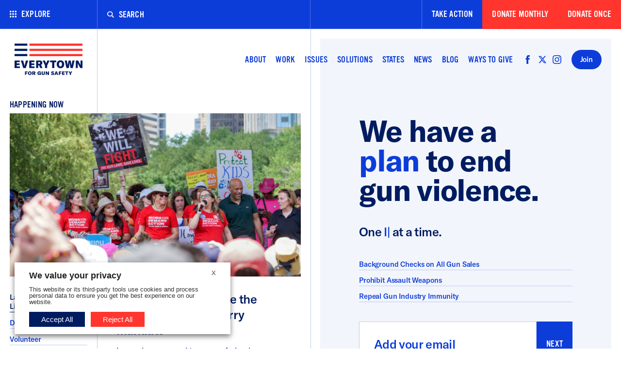

--- FILE ---
content_type: text/html; charset=UTF-8
request_url: https://www.everytown.org/
body_size: 37876
content:
<!DOCTYPE html>
<html class="no-js" lang="en-us">

<head>
  <meta charset="utf-8" />
  <meta content="width=device-width, initial-scale=1" name="viewport" />
  <title>Home | Everytown</title>
  <!-- begin Convert Experiences code-->
 <script src="https://cdn-4.convertexperiments.com/v1/js/10034870-10034296.js?environment=production"></script>
  <!-- end Convert Experiences code -->

  <!-- Fundraise Up: the new standard for online giving -->
  <script>
    (function(w,d,s,n,a){if(!w[n]){var l='call,catch,on,once,set,then,track,openCheckout'.split(','),i,o=function(n){return'function'==typeof n?o.l.push([arguments])&&o:function(){return o.l.push([n,arguments])&&o}},t=d.getElementsByTagName(s)[0],j=d.createElement(s);j.async=!0;j.src='https://cdn.fundraiseup.com/widget/'+a+'';t.parentNode.insertBefore(j,t);o.s=Date.now();o.v=5;o.h=w.location.href;o.l=[];for(i=0;i<8;i++)o[l[i]]=o(l[i]);w[n]=o}})(window,document,'script','FundraiseUp','AMNBTWFT');
  </script>
  <!-- End Fundraise Up -->

  <meta name='robots' content='index, follow, max-image-preview:large, max-snippet:-1, max-video-preview:-1' />

	<!-- This site is optimized with the Yoast SEO Premium plugin v25.0 (Yoast SEO v26.5) - https://yoast.com/wordpress/plugins/seo/ -->
	<meta name="description" content="We are a movement of more than 11 million moms, mayors, survivors, students, and everyday Americans working to end gun violence." />
	<link rel="canonical" href="https://www.everytown.org" />
	<meta property="og:locale" content="en_US" />
	<meta property="og:type" content="website" />
	<meta property="og:title" content="Home" />
	<meta property="og:description" content="We are a movement of more than 11 million moms, mayors, survivors, students, and everyday Americans working to end gun violence." />
	<meta property="og:url" content="https://www.everytown.org" />
	<meta property="og:site_name" content="Everytown" />
	<meta property="article:publisher" content="https://www.facebook.com/Everytown" />
	<meta property="article:modified_time" content="2026-01-30T15:22:27+00:00" />
	<meta property="og:image" content="https://www.everytown.org/wp-content/uploads/2020/06/et-default-share.png" />
	<meta property="og:image:width" content="1170" />
	<meta property="og:image:height" content="600" />
	<meta property="og:image:type" content="image/png" />
	<meta name="twitter:card" content="summary_large_image" />
	<meta name="twitter:site" content="@Everytown" />
	<script type="application/ld+json" class="yoast-schema-graph">{"@context":"https://schema.org","@graph":[{"@type":"WebPage","@id":"https://www.everytown.org/","url":"https://www.everytown.org","name":"Home","isPartOf":{"@id":"https://www.everytown.org/#website"},"about":{"@id":"https://www.everytown.org/#organization"},"datePublished":"2020-06-02T22:42:58+00:00","dateModified":"2026-01-30T15:22:27+00:00","description":"We are a movement of more than 11 million moms, mayors, survivors, students, and everyday Americans working to end gun violence.","breadcrumb":{"@id":"https://www.everytown.org#breadcrumb"},"inLanguage":"en-US","potentialAction":[{"@type":"ReadAction","target":["https://www.everytown.org"]}]},{"@type":"BreadcrumbList","@id":"https://www.everytown.org#breadcrumb","itemListElement":[{"@type":"ListItem","position":1,"name":"Home"}]},{"@type":"WebSite","@id":"https://www.everytown.org/#website","url":"https://www.everytown.org/","name":"Everytown","description":"We have a plan to end gun violence.","publisher":{"@id":"https://www.everytown.org/#organization"},"potentialAction":[{"@type":"SearchAction","target":{"@type":"EntryPoint","urlTemplate":"https://www.everytown.org/?s={search_term_string}"},"query-input":{"@type":"PropertyValueSpecification","valueRequired":true,"valueName":"search_term_string"}}],"inLanguage":"en-US"},{"@type":"Organization","@id":"https://www.everytown.org/#organization","name":"Everytown","url":"https://www.everytown.org/","logo":{"@type":"ImageObject","inLanguage":"en-US","@id":"https://www.everytown.org/#/schema/logo/image/","url":"https://www.everytown.org/wp-content/uploads/2020/11/et-c4-tm-full-color-CMYK.jpg","contentUrl":"https://www.everytown.org/wp-content/uploads/2020/11/et-c4-tm-full-color-CMYK.jpg","width":1081,"height":637,"caption":"Everytown"},"image":{"@id":"https://www.everytown.org/#/schema/logo/image/"},"sameAs":["https://www.facebook.com/Everytown","https://x.com/Everytown"]}]}</script>
	<!-- / Yoast SEO Premium plugin. -->


<style id='wp-img-auto-sizes-contain-inline-css' type='text/css'>
img:is([sizes=auto i],[sizes^="auto," i]){contain-intrinsic-size:3000px 1500px}
/*# sourceURL=wp-img-auto-sizes-contain-inline-css */
</style>
<style id='classic-theme-styles-inline-css' type='text/css'>
/*! This file is auto-generated */
.wp-block-button__link{color:#fff;background-color:#32373c;border-radius:9999px;box-shadow:none;text-decoration:none;padding:calc(.667em + 2px) calc(1.333em + 2px);font-size:1.125em}.wp-block-file__button{background:#32373c;color:#fff;text-decoration:none}
/*# sourceURL=/wp-includes/css/classic-themes.min.css */
</style>
<link rel='stylesheet' id='wp-components-css' href='https://www.everytown.org/wp-includes/css/dist/components/style.min.css?ver=6.9' type='text/css' media='all' />
<link rel='stylesheet' id='wp-preferences-css' href='https://www.everytown.org/wp-includes/css/dist/preferences/style.min.css?ver=6.9' type='text/css' media='all' />
<link rel='stylesheet' id='wp-block-editor-css' href='https://www.everytown.org/wp-includes/css/dist/block-editor/style.min.css?ver=6.9' type='text/css' media='all' />
<link rel='stylesheet' id='popup-maker-block-library-style-css' href='https://www.everytown.org/wp-content/plugins/popup-maker/dist/packages/block-library-style.css?ver=dbea705cfafe089d65f1' type='text/css' media='all' />
<link rel='stylesheet' id='buttons-css' href='https://www.everytown.org/wp-includes/css/buttons.min.css?ver=6.9' type='text/css' media='all' />
<link rel='stylesheet' id='dashicons-css' href='https://www.everytown.org/wp-includes/css/dashicons.min.css?ver=6.9' type='text/css' media='all' />
<link rel='stylesheet' id='mediaelement-css' href='https://www.everytown.org/wp-includes/js/mediaelement/mediaelementplayer-legacy.min.css?ver=4.2.17' type='text/css' media='all' />
<link rel='stylesheet' id='wp-mediaelement-css' href='https://www.everytown.org/wp-includes/js/mediaelement/wp-mediaelement.min.css?ver=6.9' type='text/css' media='all' />
<link rel='stylesheet' id='media-views-css' href='https://www.everytown.org/wp-includes/css/media-views.min.css?ver=6.9' type='text/css' media='all' />
<link rel='stylesheet' id='imgareaselect-css' href='https://www.everytown.org/wp-includes/js/imgareaselect/imgareaselect.css?ver=0.9.8' type='text/css' media='all' />
<link rel='stylesheet' id='cookie-law-info-css' href='https://www.everytown.org/wp-content/plugins/webtoffee-gdpr-cookie-consent/public/css/cookie-law-info-public.css?ver=2.6.5' type='text/css' media='all' />
<link rel='stylesheet' id='cookie-law-info-gdpr-css' href='https://www.everytown.org/wp-content/plugins/webtoffee-gdpr-cookie-consent/public/css/cookie-law-info-gdpr.css?ver=2.6.5' type='text/css' media='all' />
<style id='cookie-law-info-gdpr-inline-css' type='text/css'>
.cli-modal-content, .cli-tab-content { background-color: #ffffff; }.cli-privacy-content-text, .cli-modal .cli-modal-dialog, .cli-tab-container p, a.cli-privacy-readmore { color: #000000; }.cli-tab-header { background-color: #f2f2f2; }.cli-tab-header, .cli-tab-header a.cli-nav-link,span.cli-necessary-caption,.cli-switch .cli-slider:after { color: #000000; }.cli-switch .cli-slider:before { background-color: #ffffff; }.cli-switch input:checked + .cli-slider:before { background-color: #ffffff; }.cli-switch .cli-slider { background-color: #e3e1e8; }.cli-switch input:checked + .cli-slider { background-color: #28a745; }.cli-modal-close svg { fill: #000000; }.cli-tab-footer .wt-cli-privacy-accept-all-btn { background-color: #00acad; color: #ffffff}.cli-tab-footer .wt-cli-privacy-accept-btn { background-color: #00acad; color: #ffffff}.cli-tab-header a:before{ border-right: 1px solid #000000; border-bottom: 1px solid #000000; }
/*# sourceURL=cookie-law-info-gdpr-inline-css */
</style>
<link rel='stylesheet' id='tablepress-default-css' href='https://www.everytown.org/wp-content/uploads/tablepress-combined.min.css?ver=15' type='text/css' media='all' />
<link rel='stylesheet' id='wp-document-revisions-front-css' href='https://www.everytown.org/wp-content/plugins/wp-document-revisions/css/style-front.css?ver=3.7.2' type='text/css' media='all' />
<script type="text/javascript" src="https://www.everytown.org/wp-content/plugins/stop-user-enumeration/frontend/js/frontend.js?ver=1.7.6" id="stop-user-enumeration-js" defer="defer" data-wp-strategy="defer"></script>
<script type="text/javascript" id="utils-js-extra">
/* <![CDATA[ */
var userSettings = {"url":"","uid":"0","time":"1770037426","secure":"1"};
//# sourceURL=utils-js-extra
/* ]]> */
</script>
<script type="text/javascript" src="https://www.everytown.org/wp-includes/js/utils.min.js?ver=6.9" id="utils-js"></script>
<script type="text/javascript" src="https://www.everytown.org/wp-includes/js/jquery/jquery.min.js?ver=3.7.1" id="jquery-core-js"></script>
<script type="text/javascript" src="https://www.everytown.org/wp-includes/js/jquery/jquery-migrate.min.js?ver=3.4.1" id="jquery-migrate-js"></script>
<script type="text/javascript" src="https://www.everytown.org/wp-includes/js/plupload/moxie.min.js?ver=1.3.5.1" id="moxiejs-js"></script>
<script type="text/javascript" src="https://www.everytown.org/wp-includes/js/plupload/plupload.min.js?ver=2.1.9" id="plupload-js"></script>
<script type="text/javascript" id="cookie-law-info-js-extra">
/* <![CDATA[ */
var Cli_Data = {"nn_cookie_ids":[],"non_necessary_cookies":[],"cookielist":{"necessary":{"id":177,"status":true,"priority":0,"title":"Necessary","strict":true,"default_state":false,"ccpa_optout":false,"loadonstart":false},"functional":{"id":178,"status":true,"priority":5,"title":"Functional","strict":false,"default_state":false,"ccpa_optout":false,"loadonstart":false},"performance":{"id":179,"status":true,"priority":4,"title":"Performance","strict":false,"default_state":false,"ccpa_optout":false,"loadonstart":false},"analytics":{"id":180,"status":true,"priority":3,"title":"Analytics","strict":false,"default_state":false,"ccpa_optout":false,"loadonstart":false},"advertisement":{"id":181,"status":true,"priority":2,"title":"Advertisement","strict":false,"default_state":false,"ccpa_optout":false,"loadonstart":false},"others":{"id":182,"status":true,"priority":1,"title":"Others","strict":false,"default_state":false,"ccpa_optout":false,"loadonstart":false}},"ajax_url":"https://www.everytown.org/wp-admin/admin-ajax.php","current_lang":"en","security":"b2accbb410","eu_countries":["GB"],"geoIP":"disabled","use_custom_geolocation_api":"","custom_geolocation_api":"https://geoip.cookieyes.com/geoip/checker/result.php","consentVersion":"1","strictlyEnabled":["necessary","obligatoire"],"cookieDomain":"","privacy_length":"250","ccpaEnabled":"1","ccpaRegionBased":"","ccpaBarEnabled":"1","ccpaType":"ccpa","triggerDomRefresh":"","secure_cookies":""};
var log_object = {"ajax_url":"https://www.everytown.org/wp-admin/admin-ajax.php"};
//# sourceURL=cookie-law-info-js-extra
/* ]]> */
</script>
<script type="text/javascript" src="https://www.everytown.org/wp-content/plugins/webtoffee-gdpr-cookie-consent/public/js/cookie-law-info-public.js?ver=2.6.5" id="cookie-law-info-js"></script>
<script type="text/javascript" id="cookie-law-info-ccpa-js-extra">
/* <![CDATA[ */
var ccpa_data = {"opt_out_prompt":"Do you really wish to opt out?","opt_out_confirm":"Confirm","opt_out_cancel":"Cancel"};
//# sourceURL=cookie-law-info-ccpa-js-extra
/* ]]> */
</script>
<script type="text/javascript" src="https://www.everytown.org/wp-content/plugins/webtoffee-gdpr-cookie-consent/admin/modules/ccpa/assets/js/cookie-law-info-ccpa.js?ver=2.6.5" id="cookie-law-info-ccpa-js"></script>
<script type="text/javascript" src="https://www.everytown.org/wp-content/themes/everytownmda/dist/vendor.js?ver=1.2.16" id="vendor-js"></script>
<!-- Stream WordPress user activity plugin v4.1.1 -->

  <link rel="stylesheet" href="https://www.everytown.org/wp-content/themes/everytownaction/dist/app.css?v=1.2.16" type="text/css" media="all" />

          
  <!-- Google Tag Manager -->
  <script type="text/plain" data-cli-class="cli-blocker-script" data-cli-label="Google Tag Manager"  data-cli-script-type="analytics" data-cli-block="true" data-cli-block-if-ccpa-optout="false" data-cli-element-position="head">(function(w,d,s,l,i){w[l]=w[l]||[];w[l].push({'gtm.start':
              new Date().getTime(),event:'gtm.js'});var f=d.getElementsByTagName(s)[0],
            j=d.createElement(s),dl=l!='dataLayer'?'&l='+l:'';j.async=true;j.src=
            'https://www.googletagmanager.com/gtm.js?id='+i+dl;f.parentNode.insertBefore(j,f);
    })(window,document,'script','dataLayer','GTM-W8XZJT');</script>
  <!-- End Google Tag Manager -->

  <link rel="apple-touch-icon" sizes="180x180" href="https://www.everytown.org/wp-content/themes/everytownaction/static/img/favicon/apple-touch-icon.png">
<link rel="icon" type="image/png" sizes="32x32" href="https://www.everytown.org/wp-content/themes/everytownaction/static/img/favicon/favicon-32x32.png">
<link rel="icon" type="image/png" sizes="16x16" href="https://www.everytown.org/wp-content/themes/everytownaction/static/img/favicon/favicon-16x16.png">
<link rel="manifest" href="https://www.everytown.org/wp-content/themes/everytownaction/static/img/favicon/site.webmanifest">
<link rel="mask-icon" href="https://www.everytown.org/wp-content/themes/everytownaction/static/img/favicon/safari-pinned-tab.svg" color="#0d3cd9">
<link rel="shortcut icon" href="https://www.everytown.org/wp-content/themes/everytownaction/static/img/favicon/favicon.ico">
<meta name="msapplication-TileColor" content="#ffffff">
<meta name="msapplication-config" content="https://www.everytown.org/wp-content/themes/everytownaction/static/img/favicon/browserconfig.xml">
<meta name="theme-color" content="#ffffff">
  <style id='global-styles-inline-css' type='text/css'>
:root{--wp--preset--aspect-ratio--square: 1;--wp--preset--aspect-ratio--4-3: 4/3;--wp--preset--aspect-ratio--3-4: 3/4;--wp--preset--aspect-ratio--3-2: 3/2;--wp--preset--aspect-ratio--2-3: 2/3;--wp--preset--aspect-ratio--16-9: 16/9;--wp--preset--aspect-ratio--9-16: 9/16;--wp--preset--gradient--vivid-cyan-blue-to-vivid-purple: linear-gradient(135deg,rgb(6,147,227) 0%,rgb(155,81,224) 100%);--wp--preset--gradient--light-green-cyan-to-vivid-green-cyan: linear-gradient(135deg,rgb(122,220,180) 0%,rgb(0,208,130) 100%);--wp--preset--gradient--luminous-vivid-amber-to-luminous-vivid-orange: linear-gradient(135deg,rgb(252,185,0) 0%,rgb(255,105,0) 100%);--wp--preset--gradient--luminous-vivid-orange-to-vivid-red: linear-gradient(135deg,rgb(255,105,0) 0%,rgb(207,46,46) 100%);--wp--preset--gradient--very-light-gray-to-cyan-bluish-gray: linear-gradient(135deg,rgb(238,238,238) 0%,rgb(169,184,195) 100%);--wp--preset--gradient--cool-to-warm-spectrum: linear-gradient(135deg,rgb(74,234,220) 0%,rgb(151,120,209) 20%,rgb(207,42,186) 40%,rgb(238,44,130) 60%,rgb(251,105,98) 80%,rgb(254,248,76) 100%);--wp--preset--gradient--blush-light-purple: linear-gradient(135deg,rgb(255,206,236) 0%,rgb(152,150,240) 100%);--wp--preset--gradient--blush-bordeaux: linear-gradient(135deg,rgb(254,205,165) 0%,rgb(254,45,45) 50%,rgb(107,0,62) 100%);--wp--preset--gradient--luminous-dusk: linear-gradient(135deg,rgb(255,203,112) 0%,rgb(199,81,192) 50%,rgb(65,88,208) 100%);--wp--preset--gradient--pale-ocean: linear-gradient(135deg,rgb(255,245,203) 0%,rgb(182,227,212) 50%,rgb(51,167,181) 100%);--wp--preset--gradient--electric-grass: linear-gradient(135deg,rgb(202,248,128) 0%,rgb(113,206,126) 100%);--wp--preset--gradient--midnight: linear-gradient(135deg,rgb(2,3,129) 0%,rgb(40,116,252) 100%);--wp--preset--spacing--20: 0.44rem;--wp--preset--spacing--30: 0.67rem;--wp--preset--spacing--40: 1rem;--wp--preset--spacing--50: 1.5rem;--wp--preset--spacing--60: 2.25rem;--wp--preset--spacing--70: 3.38rem;--wp--preset--spacing--80: 5.06rem;--wp--preset--shadow--natural: 6px 6px 9px rgba(0, 0, 0, 0.2);--wp--preset--shadow--deep: 12px 12px 50px rgba(0, 0, 0, 0.4);--wp--preset--shadow--sharp: 6px 6px 0px rgba(0, 0, 0, 0.2);--wp--preset--shadow--outlined: 6px 6px 0px -3px rgb(255, 255, 255), 6px 6px rgb(0, 0, 0);--wp--preset--shadow--crisp: 6px 6px 0px rgb(0, 0, 0);}:where(.is-layout-flex){gap: 0.5em;}:where(.is-layout-grid){gap: 0.5em;}body .is-layout-flex{display: flex;}.is-layout-flex{flex-wrap: wrap;align-items: center;}.is-layout-flex > :is(*, div){margin: 0;}body .is-layout-grid{display: grid;}.is-layout-grid > :is(*, div){margin: 0;}:where(.wp-block-columns.is-layout-flex){gap: 2em;}:where(.wp-block-columns.is-layout-grid){gap: 2em;}:where(.wp-block-post-template.is-layout-flex){gap: 1.25em;}:where(.wp-block-post-template.is-layout-grid){gap: 1.25em;}.has-vivid-cyan-blue-to-vivid-purple-gradient-background{background: var(--wp--preset--gradient--vivid-cyan-blue-to-vivid-purple) !important;}.has-light-green-cyan-to-vivid-green-cyan-gradient-background{background: var(--wp--preset--gradient--light-green-cyan-to-vivid-green-cyan) !important;}.has-luminous-vivid-amber-to-luminous-vivid-orange-gradient-background{background: var(--wp--preset--gradient--luminous-vivid-amber-to-luminous-vivid-orange) !important;}.has-luminous-vivid-orange-to-vivid-red-gradient-background{background: var(--wp--preset--gradient--luminous-vivid-orange-to-vivid-red) !important;}.has-very-light-gray-to-cyan-bluish-gray-gradient-background{background: var(--wp--preset--gradient--very-light-gray-to-cyan-bluish-gray) !important;}.has-cool-to-warm-spectrum-gradient-background{background: var(--wp--preset--gradient--cool-to-warm-spectrum) !important;}.has-blush-light-purple-gradient-background{background: var(--wp--preset--gradient--blush-light-purple) !important;}.has-blush-bordeaux-gradient-background{background: var(--wp--preset--gradient--blush-bordeaux) !important;}.has-luminous-dusk-gradient-background{background: var(--wp--preset--gradient--luminous-dusk) !important;}.has-pale-ocean-gradient-background{background: var(--wp--preset--gradient--pale-ocean) !important;}.has-electric-grass-gradient-background{background: var(--wp--preset--gradient--electric-grass) !important;}.has-midnight-gradient-background{background: var(--wp--preset--gradient--midnight) !important;}
/*# sourceURL=global-styles-inline-css */
</style>
<link rel='stylesheet' id='cookie-law-info-table-css' href='https://www.everytown.org/wp-content/plugins/webtoffee-gdpr-cookie-consent/public/css/cookie-law-info-table.css?ver=2.6.5' type='text/css' media='all' />
</head>

<body class="home wp-singular page-template-default page page-id-641 wp-theme-everytown wp-child-theme-everytownaction " data-site="Everytown" data-blog-id="1" data-url="https://www.everytown.org">
  <!-- Google Tag Manager (noscript) -->
  <noscript><iframe data-cli-class="cli-blocker-script" data-cli-label="Google Tag Manager"  data-cli-script-type="analytics" data-cli-block="true" data-cli-block-if-ccpa-optout="false" data-cli-element-position="body" data-cli-placeholder="Accept &lt;a class=&quot;cli_manage_current_consent&quot; tabindex=&quot;0&quot;&gt;Analytics&lt;/a&gt; cookies to view the content." data-cli-src="https://www.googletagmanager.com/ns.html?id=GTM-W8XZJT"
  height="0" width="0" style="display:none;visibility:hidden"></iframe></noscript>
  <!-- End Google Tag Manager (noscript) -->

          
  <a href="#content" class="tabbed-corner-button" tabindex="0">Skip to content</a>
  <button class="tabbed-corner-button js--color-switcher" tabindex="0">Use Accessible Colors</button>

  
<svg display="none" width="0" height="0" version="1.1" xmlns="http://www.w3.org/2000/svg" xmlns:xlink="http://www.w3.org/1999/xlink">
  <defs>
    <symbol id="icon-x" viewBox="0 0 12 12">
      <path fill-rule="evenodd" d="M9.89949494,-7.10542736e-15 L11.3137085,1.41421356 L7.071,5.657 L11.3137085,9.89949494 L9.89949494,11.3137085 L5.657,7.071 L1.41421356,11.3137085 L-1.11022302e-14,9.89949494 L4.243,5.657 L-1.04360964e-14,1.41421356 L1.41421356,-8.43769499e-15 L5.657,4.243 L9.89949494,-7.10542736e-15 Z"/>
    </symbol>
    <symbol id="icon-check" viewBox="0 0 12 9">
      <polygon points="18.3 10.3 19.7 11.7 12.2 18.4 8.3 14.7 9.7 13.2 12.2 15.6" transform="translate(-8 -10)"/>
    </symbol>
    <symbol id="icon-document" viewBox="0 0 11 14">
      <path d="M6.82842712,0 L11,4.17157288 L11,14 L0,14 L0,0 L6.82842712,0 Z M6,5 L6,2 L2,2 L2,12 L9,12 L9,5 L6,5 Z"/>
    </symbol>
    <symbol id="icon-search" viewBox="0 0 15 15">
      <path d="M15,13.52875 L11.090764,9.650625 C11.8259902,8.6475 12.2606997,7.41375 12.2606997,6.08125 C12.2606997,2.728125 9.51068924,0 6.13003486,0 C2.7500105,0 0,2.728125 0,6.08125 C0,9.435 2.7500105,12.1625 6.13003486,12.1625 C7.41148305,12.1625 8.60157923,11.770625 9.58692091,11.10125 L13.5169474,15 L15,13.52875 L15,13.52875 Z M1.79805956,6.08125 C1.79805956,3.71125 3.74165232,1.783125 6.13066487,1.783125 C8.51967743,1.783125 10.4632702,3.71125 10.4632702,6.08125 C10.4632702,8.45125 8.51967743,10.379375 6.13066487,10.379375 C3.7410223,10.379375 1.79805956,8.45125 1.79805956,6.08125 Z"/>
    </symbol>
    <symbol id="icon-facebook" viewBox="0 0 16 32">
      <path d="M9.959 32h-6.641v-16.002h-3.318v-5.514h3.318v-3.31c0-4.498 1.873-7.174 7.197-7.174h4.431v5.516h-2.77c-2.073 0-2.21 0.771-2.21 2.209l-0.009 2.76h5.019l-0.587 5.514h-4.431v16.002h0.001z"></path>
    </symbol>
        <symbol id="icon-twitter" viewBox="0 0 512 512">
      <path d="M389.2 48h70.6L305.6 224.2 487 464H345L233.7 318.6 106.5 464H35.8L200.7 275.5 26.8 48H172.4L272.9 180.9 389.2 48zM364.4 421.8h39.1L151.1 88h-42L364.4 421.8z"></path>
    </symbol>
    <symbol id="icon-twitterx" viewBox="0 0 512 512">
      <path d="M389.2 48h70.6L305.6 224.2 487 464H345L233.7 318.6 106.5 464H35.8L200.7 275.5 26.8 48H172.4L272.9 180.9 389.2 48zM364.4 421.8h39.1L151.1 88h-42L364.4 421.8z"></path>
    </symbol>
    <symbol id="icon-instagram" viewBox="0 0 24 24">
      <path d="M12,2.163 C15.204,2.163 15.584,2.175 16.85,2.233 C20.102,2.381 21.621,3.924 21.769,7.152 C21.827,8.417 21.838,8.797 21.838,12.001 C21.838,15.206 21.826,15.585 21.769,16.85 C21.62,20.075 20.105,21.621 16.85,21.769 C15.584,21.827 15.206,21.839 12,21.839 C8.796,21.839 8.416,21.827 7.151,21.769 C3.891,21.62 2.38,20.07 2.232,16.849 C2.174,15.584 2.162,15.205 2.162,12 C2.162,8.796 2.175,8.417 2.232,7.151 C2.381,3.924 3.896,2.38 7.151,2.232 C8.417,2.175 8.796,2.163 12,2.163 Z M12,0 C8.741,0 8.333,0.014 7.053,0.072 C2.695,0.272 0.273,2.69 0.073,7.052 C0.014,8.333 -4.85722573e-16,8.741 -4.85722573e-16,12 C-4.85722573e-16,15.259 0.014,15.668 0.072,16.948 C0.272,21.306 2.69,23.728 7.052,23.928 C8.333,23.986 8.741,24 12,24 C15.259,24 15.668,23.986 16.948,23.928 C21.302,23.728 23.73,21.31 23.927,16.948 C23.986,15.668 24,15.259 24,12 C24,8.741 23.986,8.333 23.928,7.053 C23.732,2.699 21.311,0.273 16.949,0.073 C15.668,0.014 15.259,-4.85722573e-16 12,0 Z M12,5.838 C8.597,5.838 5.838,8.597 5.838,12 C5.838,15.403 8.597,18.163 12,18.163 C15.403,18.163 18.162,15.404 18.162,12 C18.162,8.597 15.403,5.838 12,5.838 Z M12,16 C9.791,16 8,14.21 8,12 C8,9.791 9.791,8 12,8 C14.209,8 16,9.791 16,12 C16,14.21 14.209,16 12,16 Z M18.406,4.155 C17.61,4.155 16.965,4.8 16.965,5.595 C16.965,6.39 17.61,7.035 18.406,7.035 C19.201,7.035 19.845,6.39 19.845,5.595 C19.845,4.8 19.201,4.155 18.406,4.155 Z"/>
    </symbol>
    <symbol id="icon-youtube" viewBox="0 0 16 13">
      <path d="M13.0766667,0.132888889 C10.674,-0.0447777778 5.32266667,-0.0440555556 2.92333333,0.132888889 C0.325333333,0.325 0.0193333333,2.02511111 -1.77635684e-15,6.5 C0.0193333333,10.9669444 0.322666667,12.6742778 2.92333333,12.8671111 C5.32333333,13.0440556 10.674,13.0447778 13.0766667,12.8671111 C15.6746667,12.675 15.9806667,10.9748889 16,6.5 C15.9806667,2.03305556 15.6773333,0.325722222 13.0766667,0.132888889 Z M6,9.38888889 L6,3.61111111 L11.3333333,6.49494444 L6,9.38888889 L6,9.38888889 Z" id="Shape"></path>
    </symbol>
    <symbol id="icon-tumblr" viewBox="0 0 91 161">
      <path fill-rule="evenodd" d="M2586.91,554.329 C2562.94,554.329 2545.08,542.001 2545.08,512.506 L2545.08,465.27 L2523.31,465.27 L2523.31,439.693 C2547.27,433.47 2557.29,412.848 2558.45,394.989 L2583.33,394.989 L2583.33,435.544 L2612.37,435.544 L2612.37,465.27 L2583.33,465.27 L2583.33,506.401 C2583.33,518.73 2589.56,522.991 2599.46,522.991 L2613.52,522.991 L2613.52,554.329 L2586.91,554.329" transform="translate(-2523 -394)"/>
    </symbol>
    <symbol id="icon-tiktok" viewBox="0 0 448 512">
      <path d="M448,209.91a210.06,210.06,0,0,1-122.77-39.25V349.38A162.55,162.55,0,1,1,185,188.31V278.2a74.62,74.62,0,1,0,52.23,71.18V0l88,0a121.18,121.18,0,0,0,1.86,22.17h0A122.18,122.18,0,0,0,381,102.39a121.43,121.43,0,0,0,67,20.14Z"/>
    </symbol>
    <symbol id="icon-share" viewBox="0 0 17 23">
      <path d="M6.93630719,7.0651727 L6.93630719,9.0651727 L2.775,9.065 L2.775,20.486 L14.986,20.486 L14.986,9.065 L10.892474,9.0651727 L10.892474,7.0651727 L16.9861225,7.0651727 L16.9861225,22.4862253 L0.775596217,22.4862253 L0.775596217,7.0651727 L6.93630719,7.0651727 Z M8.88085937,0.41142827 L13.4925916,4.51074583 L12.163864,6.00556447 L9.88012712,3.97642827 L9.88085937,14.3809622 L7.88085937,14.3809622 L7.88012712,3.97542827 L5.59785479,6.00556447 L4.26912712,4.51074583 L8.88085937,0.41142827 Z"/>
    </symbol>
    <symbol id="icon-arrow" viewBox="0 0 11 10">
      <polygon points="1465.97 120 1464.665 121.285 1467.496 124.093 1460 124.093 1460 125.907 1467.496 125.907 1464.665 128.715 1465.97 130 1471 125" transform="translate(-1460 -120)" />
    </symbol>
    <symbol id="icon-arrow-down" viewBox="0 0 11 12">
      <polygon points="6 1 4.7 2.3 7.5 5.1 0 5.1 0 6.9 7.5 6.9 4.7 9.7 6 11 11 6" transform="rotate(90 5.5 6)"/>
    </symbol>
    <symbol id="icon-dots" viewBox="0 0 14 14">
      <g fill-rule="evenodd">
          <circle cx="1.8" cy="1.8" r="1.8"/>
          <circle cx="7" cy="1.8" r="1.8"/>
          <circle cx="12.3" cy="1.8" r="1.8"/>
          <circle cx="1.8" cy="7" r="1.8"/>
          <circle cx="7" cy="7" r="1.8"/>
          <circle cx="12.3" cy="7" r="1.8"/>
          <circle cx="1.8" cy="12.3" r="1.8"/>
          <circle cx="7" cy="12.3" r="1.8"/>
          <circle cx="12.3" cy="12.3" r="1.8"/>
      </g>
    </symbol>
    <symbol id="icon-hamburger" viewBox="0 0 23 17">
      <path fill-rule="evenodd" d="M893,75 L916,75 L916,78 L893,78 L893,75 Z M893,82 L916,82 L916,85 L893,85 L893,82 Z M893,89 L916,89 L916,92 L893,92 L893,89 Z" transform="translate(-893 -75)"/>
    </symbol>
    <symbol id="icon-email" viewBox="0 0 24 18">
      <path d="M12,9.713 L0.015,0 L23.985,0 L12,9.713 Z M12,12.287 L0,2.562 L0,18 L24,18 L24,2.562 L12,12.287 Z"/>
    </symbol>
    <symbol id="icon-external" viewBox="0 0 24 24">
      <path d="M21 13v10h-21v-19h12v2h-10v15h17v-8h2zm3-12h-10.988l4.035 4-6.977 7.07 2.828 2.828 6.977-7.07 4.125 4.172v-11z"/>
    </symbol>
    <symbol id="icon-print" viewBox="0 0 24 24">
      <path d="M16 18h-8v-1h8v1zm-2 1h-6v1h6v-1zm10-14v13h-4v6h-16v-6h-4v-13h4v-5h16v5h4zm-18 0h12v-3h-12v3zm12 10h-12v7h12v-7zm4-8h-20v9h2v-3h16v3h2v-9zm-1.5 1c-.276 0-.5.224-.5.5s.224.5.5.5.5-.224.5-.5-.224-.5-.5-.5z"/>
    </symbol>
    <symbol id="icon-map" viewBox="0 0 91 64">
      <g transform="translate(.4 .4)">
        <path d="M57.0730888 43.9022043C56.4020888 44.1252043 55.9880888 43.9662043 55.4840888 43.5782043 54.9630888 43.1782043 54.3860888 42.7412043 53.7090888 43.4112043 53.4870888 43.6302043 53.1140888 43.5892043 52.8680888 43.4442043 51.5540888 42.6692043 50.3630888 43.8312043 49.0850888 43.6612043 48.7320888 43.6132043 48.8690888 44.0392043 48.7740888 44.2452043 48.4390888 44.9662043 47.9030888 45.4612043 47.1360888 45.7042043 44.7780888 46.4532043 43.8380888 48.0592043 44.4500888 50.4652043 44.6920888 51.4132043 44.5160888 51.6922043 43.5290888 51.4662043 42.0080888 51.1182043 40.9720888 50.4202043 40.3300888 48.8422043 39.6810888 47.2482043 38.6870888 45.7352043 37.5830888 44.4032043 36.4230888 43.0052043 35.1920888 43.1782043 34.0070888 44.5912043 33.6940888 44.9662043 33.3720888 45.1032043 32.9160888 44.8602043 31.8960888 44.3182043 31.0520888 43.7192043 30.7120888 42.4572043 30.1490888 40.3652043 26.7440888 38.1582043 25.2100888 38.9982043 23.9290888 39.6992043 14.8580888 36.9512043 14.8580888 36.9512043 14.8580888 36.9512043 11.8540888 35.4002043 10.0900888 35.3922043 9.59308878 35.3892043 9.03908878 35.3662043 8.87408878 34.7262043 8.31208878 32.5452043 6.44608878 31.6422043 4.75308878 30.6192043 4.11608878 30.2342043 3.51108878 30.0592043 3.56908878 29.1122043 3.59708878 28.6622043 3.32808878 28.1012043 3.01808878 27.7412043 2.02608878 26.5852043 1.85108878 24.9662043 1.79208878 23.7632043 1.72908878 22.4322043.787088784 21.7662043.626088784 20.7132043.366088784 19.0142043-.515911216 17.3212043.421088784 15.5632043.576088784 15.2722043.759088784 14.9012043.704088784 14.6092043.095088784 11.3502043 2.30608878 8.81120434 2.96108878 5.87320434 3.28908878 4.39920434 3.06908878 3.08620434 2.91308878 1.70020434 2.88108878 1.41120434 2.71808878 1.09320434 2.99408878.879204342 3.28708878.652204342 3.54508878.929204342 3.78808878 1.06520434 4.50208878 1.46220434 5.44708878 1.45620434 5.83308878 2.35120434 5.98308878 2.23020434 6.09808878 2.18420434 6.10408878 2.12620434 6.33408878-.00179565848 6.33208878.00220434152 8.53008878.431204342 20.6560888 2.79520434 32.9030888 3.62020434 45.2380888 3.27220434 45.6090888 3.26220434 46.0610888 3.27620434 46.3270888 3.07920434 46.8370888 2.70020434 47.0790888 2.71420434 47.3320888 3.32020434 47.5660888 3.88220434 48.1980888 3.91320434 48.6450888 3.87620434 50.4490888 3.72820434 52.0370888 5.10120434 53.8840888 4.56620434 54.0310888 4.52320434 54.3490888 4.65820434 54.4060888 4.78920434 54.5480888 5.12020434 54.2010888 5.20120434 53.9940888 5.28620434 53.0130888 5.69020434 52.4990888 6.59020434 51.6890888 7.28020434 53.8670888 7.67520434 55.7540888 5.32820434 57.1790888 5.54220434 57.9920888 5.66420434 58.8970888 7.57920434 60.1320888 6.98820434 61.0430888 6.55220434 61.9080888 6.33520434 62.8830888 6.79620434 63.2380888 6.96320434 63.6820888 7.04020434 63.6150888 7.49420434 63.5450888 7.97520434 63.0000888 7.96820434 62.6850888 7.92720434 61.9250888 7.82820434 61.2830888 8.08920434 60.6250888 8.36520434 59.1280888 8.99520434 59.0870888 9.04220434 58.4790888 10.7372043 58.8590888 10.8912043 58.8800888 10.3772043 59.2670888 10.3682043 58.9350888 12.1162043 58.4390888 13.8532043 58.9620888 15.6312043 59.1470888 16.2602043 59.1900888 17.1292043 60.0110888 17.1422043 60.8820888 17.1552043 61.0650888 16.2972043 61.2240888 15.5992043 61.3660888 14.9712043 61.2490888 14.3652043 60.9920888 13.7592043 60.3270888 12.2062043 60.5920888 11.2022043 61.8990888 10.0032043 61.9810888 9.92820434 62.0240888 9.79020434 62.0510888 9.67320434 62.4130888 8.15020434 63.3460888 8.10820434 64.4750888 8.79120434 65.5400888 9.43620434 65.5060888 10.3962043 65.0860888 11.4212043 64.9840888 11.6692043 64.6530888 11.8702043 64.9010888 12.2062043 64.9860888 12.2142043 65.0750888 12.2492043 65.1440888 12.2262043 65.6050888 12.0732043 65.8450888 11.0732043 66.4440888 11.6702043 67.0540888 12.2802043 67.4060888 13.1412043 67.1340888 14.0812043 67.0790888 14.2752043 66.8950888 14.4292043 66.8190888 14.6202043 66.6000888 15.1662043 65.9270888 15.7242043 66.5060888 16.3032043 67.0220888 16.8172043 67.8080888 16.7542043 68.4020888 16.3812043 69.8140888 15.4952043 71.3180888 14.7182043 72.4360888 13.4282043 72.5700888 13.2742043 72.7700888 13.0512043 72.7410888 12.9002043 72.4190888 11.2342043 73.5940888 11.4642043 74.5720888 11.4032043 75.7880888 11.3282043 76.5640888 10.9312043 76.6440888 9.44920434 76.7050888 8.32320434 77.3810888 7.31120434 78.6390888 6.97220434 79.7750888 6.66620434 80.9210888 6.40420434 82.0540888 6.09220434 83.6510888 5.65420434 84.3500888 4.75120434 84.4530888 3.12020434 84.4900888 2.53820434 84.6260888 1.96420434 84.6890888 1.38420434 84.8380888.0592043415 86.0060888.161204342 86.8280888.0152043415 87.6140888-.125795658 87.7550888.745204342 87.9020888 1.33220434 88.1370888 2.26620434 88.5920888 3.04920434 89.3400888 3.62820434 90.1150888 4.22720434 89.8280888 4.63020434 89.1980888 5.07220434 88.4260888 5.61420434 87.6620888 6.12320434 86.9880888 6.85120434 85.1890888 8.79420434 85.0330888 10.0452043 86.7270888 12.0932043 85.2270888 12.9002043 82.6430888 13.3002043 82.2390888 14.5092043 82.2200888 14.5622043 82.3010888 14.6442043 82.3330888 14.7122043 82.6720888 14.6282043 83.0120888 14.5442043 83.3690888 14.4552043 83.3780888 14.6092043 83.4090888 14.7392043 83.3820888 14.7532043 82.2240888 15.3252043 81.3490888 15.9552043 81.6150888 17.5542043 81.6970888 18.0482043 81.7010888 19.6032043 79.6930888 18.7522043 81.3550888 20.3152043 81.0940888 22.7222043 80.0810888 22.7972043 79.1080888 22.8692043 78.8460888 23.2912043 80.1720888 24.4362043 80.3480888 24.5882043 80.3820888 25.1512043 80.2440888 25.3762043 79.9400888 25.8732043 80.1410888 26.0462043 80.5610888 26.1812043 80.7150888 26.2312043 81.0060888 26.3462043 80.9160888 26.4092043 80.0640888 27.0022043 80.2090888 28.1912043 79.6080888 28.7812043 78.3790888 29.9892043 77.1260888 31.1682043 76.1990888 32.6212043 75.8340888 33.1932043 75.4580888 33.7472043 74.9760888 34.2012043 72.9620888 36.1002043 72.5580888 37.9002043 73.7990888 40.3562043 74.6850888 42.1132043 75.6750888 43.8202043 76.6810888 45.5132043 77.3720888 46.6772043 77.4480888 47.8752043 77.1670888 49.1482043 77.0670888 49.6032043 76.8310888 49.9062043 76.3800888 50.0342043 75.9190888 50.1672043 75.7230888 49.8422043 75.4540888 49.5612043 74.5680888 48.6342043 73.5620888 47.8102043 72.7700888 46.8132043 72.1310888 46.0072043 71.6700888 45.0162043 71.6150888 43.9492043 71.5110888 41.9732043 69.1800888 40.5652043 67.5080888 41.5162043 67.0280888 41.7892043 66.6260888 41.8762043 66.1600888 41.4202043 65.3360888 40.6162043 64.2640888 40.5652043 63.2130888 40.7282043 61.2350888 41.0342043 57.7860888 43.6662043 57.0730888 43.9022043zM15.7260888 52.6052043C14.2520888 55.7952043 12.0240888 57.9072043 8.31708878 58.0612043 8.96008878 57.7072043 9.57608878 57.2822043 10.2550888 57.0252043 10.7810888 56.8262043 11.2220888 56.5262043 11.6590888 56.2122043 12.0970888 55.8972043 12.6780888 55.5572043 12.5440888 54.9482043 12.4110888 54.3532043 11.6990888 54.3562043 11.2230888 54.2082043 10.4340888 53.9592043 8.78408878 52.0522043 8.84108878 51.1122043 8.90408878 50.0762043 9.64008878 49.5392043 10.6160888 49.2902043 10.9270888 49.2112043 11.3260888 49.1022043 11.2970888 48.6682043 11.2650888 48.1792043 10.8180888 48.3102043 10.5140888 48.2442043 10.3500888 48.2102043 10.1820888 48.1862043 10.0150888 48.1772043 9.32708878 48.1382043 9.16408878 47.5982043 8.94608878 47.0932043 8.79608878 46.7432043 8.91408878 46.5062043 9.22808878 46.3832043 9.70708878 46.1972043 10.1830888 45.7522043 10.7150888 46.3072043 10.8100888 46.4062043 10.9760888 46.4362043 11.2540888 46.5642043 11.1920888 46.2582043 11.1820888 46.1022043 11.1300888 45.9622043 10.8460888 45.2052043 9.50108878 44.4062043 10.2630888 43.8012043 11.5510888 42.7802043 12.7750888 40.9722043 14.9160888 41.9622043 15.9000888 42.4162043 16.9460888 42.5302043 17.9760888 42.4882043 19.0150888 42.4452043 19.3980888 42.8762043 19.5720888 43.8122043 20.0160888 46.2052043 20.5100888 48.5892043 21.0010888 50.9722043 21.2160888 52.0172043 22.8370888 52.7922043 23.6910888 52.2392043 24.1470888 51.9422043 24.3780888 52.2602043 24.6890888 52.4412043 25.8060888 53.0882043 26.5010888 54.2952043 27.8110888 54.7242043 28.2140888 54.8552043 28.5360888 55.5552043 28.1020888 55.8622043 27.6890888 56.1542043 27.1030888 56.8352043 26.4620888 56.1632043 25.7100888 55.3742043 24.7320888 54.8822043 23.9780888 54.0662043 22.6470888 52.6262043 19.2030888 51.9502043 16.8770888 53.3982043 16.5780888 53.5842043 16.2910888 54.0132043 15.8940888 53.7102043 15.5470888 53.4452043 15.8170888 53.0092043 15.7260888 52.6052043zM42.1060888 61.7402043C42.4370888 61.3322043 42.0850888 60.3932043 42.9600888 60.5032043 43.7970888 60.6062043 44.6960888 61.1472043 44.7340888 62.0082043 44.7720888 62.9162043 43.6090888 63.1832043 42.9970888 63.2762043 42.0600888 63.4162043 42.4880888 62.2752043 42.1060888 61.7402043z"/>
        <path d="M15.3160888 54.6742043C15.7400888 55.5862043 15.3280888 56.0982043 14.6840888 56.4862043 14.5040888 56.5952043 14.3820888 56.4482043 14.3280888 56.2792043 14.0180888 55.3232043 15.0370888 55.2472043 15.3160888 54.6742043zM40.5680888 58.8322043C41.2330888 58.6422043 41.6680888 58.6762043 41.9610888 59.0962043 42.1060888 59.3042043 41.9390888 59.4852043 41.7240888 59.5542043 41.1360888 59.7452043 40.9690888 59.2712043 40.5680888 58.8322043zM34.4740888 56.1532043C34.4540888 56.4462043 34.2790888 56.6032043 34.0040888 56.5882043 33.7570888 56.5742043 33.5070888 56.4772043 33.5360888 56.1592043 33.5570888 55.9342043 33.7410888 55.8242043 33.9540888 55.7942043 34.2290888 55.7572043 34.4270888 55.8492043 34.4740888 56.1532043zM38.1000888 57.6902043C38.0880888 57.9922043 37.8700888 58.0022043 37.6620888 57.9822043 37.3590888 57.9542043 37.0570888 57.8712043 37.0700888 57.4862043 37.0790888 57.2472043 37.2940888 57.1212043 37.5080888 57.1302043 37.8460888 57.1442043 37.9940888 57.4082043 38.1000888 57.6902043z"/>
      </g>
    </symbol>
    <symbol id="icon-download" viewBox="0 0 24 24">
      <path d="M8 20h3v-5h2v5h3l-4 4-4-4zm11.479-12.908c-.212-3.951-3.473-7.092-7.479-7.092s-7.267 3.141-7.479 7.092c-2.57.463-4.521 2.706-4.521 5.408 0 3.037 2.463 5.5 5.5 5.5h3.5v-2h-3.5c-1.93 0-3.5-1.57-3.5-3.5 0-2.797 2.479-3.833 4.433-3.72-.167-4.218 2.208-6.78 5.567-6.78 3.453 0 5.891 2.797 5.567 6.78 1.745-.046 4.433.751 4.433 3.72 0 1.93-1.57 3.5-3.5 3.5h-3.5v2h3.5c3.037 0 5.5-2.463 5.5-5.5 0-2.702-1.951-4.945-4.521-5.408z"/>
    </symbol>
    <symbol id="everytown-flag" viewBox="0 0 185 35">
      <g transform="translate(.5 .5)">
        <polygon points="40.3 34 184 34 184 28.1 40.3 28.1"/>
        <polygon points="40.3 19.9 184 19.9 184 14.1 40.3 14.1"/>
        <polygon points="40.3 5.9 184 5.9 184 0 40.3 0"/>
        <polygon points="0 34 34.5 34 34.5 28.1 0 28.1"/>
        <polygon points="0 19.9 34.5 19.9 34.5 14.1 0 14.1"/>
        <polygon points="0 5.9 34.5 5.9 34.5 0 0 0"/>
      </g>
    </symbol>
    <symbol id="icon-link" viewBox="0 0 24 24">
      <path d="M6.188 8.719c.439-.439.926-.801 1.444-1.087 2.887-1.591 6.589-.745 8.445 2.069l-2.246 2.245c-.644-1.469-2.243-2.305-3.834-1.949-.599.134-1.168.433-1.633.898l-4.304 4.306c-1.307 1.307-1.307 3.433 0 4.74 1.307 1.307 3.433 1.307 4.74 0l1.327-1.327c1.207.479 2.501.67 3.779.575l-2.929 2.929c-2.511 2.511-6.582 2.511-9.093 0s-2.511-6.582 0-9.093l4.304-4.306zm6.836-6.836l-2.929 2.929c1.277-.096 2.572.096 3.779.574l1.326-1.326c1.307-1.307 3.433-1.307 4.74 0 1.307 1.307 1.307 3.433 0 4.74l-4.305 4.305c-1.311 1.311-3.44 1.3-4.74 0-.303-.303-.564-.68-.727-1.051l-2.246 2.245c.236.358.481.667.796.982.812.812 1.846 1.417 3.036 1.704 1.542.371 3.194.166 4.613-.617.518-.286 1.005-.648 1.444-1.087l4.304-4.305c2.512-2.511 2.512-6.582.001-9.093-2.511-2.51-6.581-2.51-9.092 0z"/>
    </symbol>

    <symbol id="rankings-check" viewBox="0 0 24 24" fill="none" >
      <circle cx="12" cy="12" r="12" fill="#0D3DD9"/>
      <path fill-rule="evenodd" clip-rule="evenodd" d="M6.20227 12L7.61648 10.5858L10.9986 13.9679L17.1068 7.85966L18.521 9.27387L10.9986 16.7963L6.20227 12Z" fill="white"/>
    </symbol>


    <symbol id="rankings-x" viewBox="0 0 24 24" fill="none">
      <g opacity="0.6">
      <circle cx="12" cy="12" r="11.5" stroke="#455FA0"/>
      <rect x="7.99805" y="6.58386" width="13.3192" height="2" transform="rotate(45 7.99805 6.58386)" fill="#455FA0"/>
      <rect x="17.4162" y="7.99811" width="13.3192" height="2" transform="rotate(135 17.4162 7.99811)" fill="#455FA0"/>
      </g>
    </symbol>

    <symbol id="rankings-x-on-tone" viewBox="0 0 24 24" fill="none">
      <circle cx="12" cy="12" r="12" fill="white"/>
      <rect x="7.99805" y="6.58385" width="13.3192" height="2" transform="rotate(45 7.99805 6.58385)" fill="#455FA0"/>
      <rect x="17.4161" y="7.99806" width="13.3192" height="2" transform="rotate(135 17.4161 7.99806)" fill="#455FA0"/>
    </symbol>

    <symbol id="rankings-nav-home" viewBox="0 0 20 20" fill="none">
      <path d="M3.625 16.5334V11.1125H8" stroke-linecap="round" stroke-linejoin="round"/>
      <path d="M18 16.5334H2.375"  stroke-linecap="round" stroke-linejoin="round"/>
      <path d="M8 16.5334V7.49844H12.375" stroke-linecap="round" stroke-linejoin="round"/>
      <path d="M16.75 3.88446H12.375V16.5334H16.75V3.88446Z" stroke-linecap="round" stroke-linejoin="round"/>
    </symbol>

    <symbol id="rankings-nav-states" viewBox="0 0 20 20" fill="none" >
      <path d="M8 10.5312C9.17361 10.5312 10.125 9.57986 10.125 8.40625C10.125 7.23264 9.17361 6.28125 8 6.28125C6.82639 6.28125 5.875 7.23264 5.875 8.40625C5.875 9.57986 6.82639 10.5312 8 10.5312Z" stroke-linecap="round" stroke-linejoin="round"/>
      <path d="M13.3125 8.40625C13.3125 13.1875 8 16.9062 8 16.9062C8 16.9062 2.6875 13.1875 2.6875 8.40625C2.6875 6.99729 3.24721 5.64603 4.2435 4.64975C5.23978 3.65346 6.59104 3.09375 8 3.09375C9.40896 3.09375 10.7602 3.65346 11.7565 4.64975C12.7528 5.64603 13.3125 6.99729 13.3125 8.40625V8.40625Z" stroke-linecap="round" stroke-linejoin="round"/>
    </symbol>

    <symbol id="rankings-nav-laws" viewBox="0 0 20 20" fill="none">
      <path d="M12.281 16.375H2.71848C2.57759 16.375 2.44247 16.319 2.34284 16.2194C2.24322 16.1198 2.18725 15.9846 2.18726 15.8438V4.15625C2.18725 4.01536 2.24322 3.88023 2.34284 3.7806C2.44247 3.68098 2.57759 3.625 2.71848 3.625H9.09369L12.8123 7.34375V15.8438C12.8123 15.9846 12.7563 16.1198 12.6567 16.2194C12.557 16.319 12.4219 16.375 12.281 16.375V16.375Z" stroke-linecap="round" stroke-linejoin="round"/>
      <path d="M9.09351 3.625V7.34375H12.8128" stroke-linecap="round" stroke-linejoin="round"/>
      <path d="M5.37476 10.5312H9.62476" stroke-linecap="round" stroke-linejoin="round"/>
      <path d="M5.37476 12.6562H9.62476" stroke-linecap="round" stroke-linejoin="round"/>
    </symbol>

  </defs>
</svg>

  
<div class="interstitial js--interstitial" aria-hidden="true" role="dialog">
  <div class="interstitial__box">
    <div class="interstitial__box-inner">
      <h4 class="interstitial__header">You are leaving <span class="js--interstitial-current-link"></span></h4>
      <p class="interstitial__text">You will be redirected momentarily.</p>
    </div>
  </div>
  <div class="interstitial__bg"></div>
</div>

  
      

<div class="menu js--menu" aria-hidden="true" role="dialog">

  <button class="menu__close js--menu-close">
    <svg><use xlink:href="#icon-x"></use></svg>
    <span class="visually-hidden">Close Menu</span>
  </button>

  <a href="https://www.everytown.org" class="menu__logo">
    <img src="https://www.everytown.org/wp-content/themes/everytownaction/static/img/everytown-logo-white.svg" alt="Everytown for Gun Safety">
  </a>

  <ul class="menu__list">
    <li class="menu__list-item">
      <a class="menu__link" href="https://www.everytown.org">Home</a>
    </li>
        <li class="menu__list-item">
      <a class="menu__link" href="https://www.everytown.org/about-everytown/">About</a>
    </li>
        <li class="menu__list-item">
      <a class="menu__link" href="https://www.everytown.org/work/">Work</a>
    </li>
        <li class="menu__list-item">
      <a class="menu__link" href="https://www.everytown.org/issues/">Issues</a>
    </li>
        <li class="menu__list-item">
      <a class="menu__link" href="https://www.everytown.org/solutions/">Solutions</a>
    </li>
        <li class="menu__list-item">
      <a class="menu__link" href="https://www.everytown.org/states/">States</a>
    </li>
        <li class="menu__list-item">
      <a class="menu__link" href="https://www.everytown.org/news/">News</a>
    </li>
        <li class="menu__list-item">
      <a class="menu__link" href="https://www.everytown.org/blog/">Blog</a>
    </li>
        <li class="menu__list-item">
      <a class="menu__link" href="https://www.everytown.org/gun-sense-majority-council/">Gun Sense Majority Council</a>
    </li>
      </ul>

  <div class="menu__social-links">
    

<ul class="social-links social-links--menu">
	  <li>
    <a href="https://www.facebook.com/Everytown" class="social-link">
      <span class="visually-hidden">Follow us on Facebook</span>
            <svg>
        <use xlink:href="#icon-facebook"></use>
      </svg>
          </a>
  </li>
	  <li>
    <a href="https://twitter.com/everytown" class="social-link">
      <span class="visually-hidden">Follow us on Twitter</span>
            <svg>
        <use xlink:href="#icon-twitter"></use>
      </svg>
          </a>
  </li>
	  <li>
    <a href="https://www.instagram.com/everytown/" class="social-link">
      <span class="visually-hidden">Follow us on Instagram</span>
            <svg>
        <use xlink:href="#icon-instagram"></use>
      </svg>
          </a>
  </li>
	</ul>
  </div>

      <a class="menu__join" href="https://www.everytown.org/join/">Join Us</a>
  
</div>

          
  
  <figure class="base__print-logo">
    <img src="https://www.everytown.org/wp-content/themes/everytownaction/static/img/everytown-logo.svg" alt="Everytown for Gun Safety">
  </figure>

  <div class="base__flex">

    <div class="base__nav main-header">
              

<nav class="et-nav">

    <div class="et-nav__explore ">
        <button class="et-nav__explore-button js--button">
      <svg class="et-nav__explore-icon">
        <use xlink:href="#icon-dots"></use>
      </svg>
      Explore
    </button>
    <div class="et-nav__explore-dropdown">
      <div class="et-nav__explore-menu-item et-nav__explore-menu-close">
        <button class="et-nav__close js--button">Close</button>
      </div>
      <ul class="et-nav__explore-menu">
                <li class="et-nav__explore-menu-item">
          <div class="et-nav__explore-menu-community">
            <span class="et-nav__explore-menu-community-title">The Community</span>
            <ul class="et-nav__explore-menu-community-list">
                            <li>
                <a href="https://momsdemandaction.org/">Moms Demand Action</a>
              </li>
                            <li>
                <a href="http://studentsdemandaction.org/">Students Demand Action</a>
              </li>
                            <li>
                <a href="https://everytownsupportfund.org/everytown-survivor-network/">Survivor Network</a>
              </li>
                          </ul>
          </div>
        </li>
                        <li class="et-nav__explore-menu-item">
          <a href="https://www.everytown.org/" class="et-nav__explore-menu-link">
                        <span class="et-nav__explore-menu-desc">The Fight</span>
                        <span class="et-nav__explore-menu-name">Everytown</span>
          </a>
        </li>
                <li class="et-nav__explore-menu-item">
          <a href="https://everytownresearch.org/" class="et-nav__explore-menu-link">
                        <span class="et-nav__explore-menu-desc">The Facts</span>
                        <span class="et-nav__explore-menu-name">Research & Policy</span>
          </a>
        </li>
                <li class="et-nav__explore-menu-item">
          <a href="https://everytownsupportfund.org/" class="et-nav__explore-menu-link">
                        <span class="et-nav__explore-menu-desc">The Initiatives</span>
                        <span class="et-nav__explore-menu-name">Support Fund</span>
          </a>
        </li>
                <li class="et-nav__explore-menu-item">
          <a href="https://everytownlaw.org/" class="et-nav__explore-menu-link">
                        <span class="et-nav__explore-menu-desc">The Courtroom</span>
                        <span class="et-nav__explore-menu-name">Everytown Law</span>
          </a>
        </li>
                <li class="et-nav__explore-menu-item">
          <a href="https://mayors.everytown.org/" class="et-nav__explore-menu-link">
                        <span class="et-nav__explore-menu-desc">The Coalition</span>
                        <span class="et-nav__explore-menu-name">Mayors</span>
          </a>
        </li>
                <li class="et-nav__explore-menu-item">
          <a href="https://store.everytown.org/" class="et-nav__explore-menu-link">
                        <span class="et-nav__explore-menu-desc">The Store</span>
                        <span class="et-nav__explore-menu-name">Store</span>
          </a>
        </li>
              </ul>
    </div>
      </div>

    <div class="nav-search js--nav-search">
    <svg class="search-icon"><use xlink:href="#icon-search"></use></svg>
    <div class="search-searchbox" id="nav-searchbox"></div>
    <div class="search-results" id="nav-search-results"></div>
  </div>

    
      <div class="et-nav__ctas et-nav__ctas--wide">

            <a href="https://www.everytown.org/actions/" class="et-nav__secondary-corner-cta">Take Action</a>
    
            <a href="https://secure.actblue.com/donate/everytown-web-2025?source=etno_nav_onetime&refcode=etno_nav_onetime" class="et-nav__corner-cta">Donate</a>
    
        

  </div>
  
</nav>
        

<nav class="site-nav non-sticky-nav">

  <div class="site-nav__left">
    <a href="https://www.everytown.org" class="site-nav__logo">
      <img src="https://www.everytown.org/wp-content/themes/everytownaction/static/img/everytown-logo.svg" alt="Everytown for Gun Safety">
    </a>
  </div>

  <div class="site-nav__right">

    <div class="site-nav__title">
          </div>

    <div class="site-nav__links">
      
<ul class="site-nav-menu">
    <li class="site-nav-menu__item">
    <a class="site-nav-menu__link " href="https://www.everytown.org/about-everytown/">
      <span>About</span>
    </a>
        <ul class="site-nav-menu__dropdown">
            <li class="site-nav-menu__dropdown-item">
                  <a class="site-nav-menu__dropdown-link" href="https://www.everytown.org/about-everytown/victories/">Victories</a>
              </li>
            <li class="site-nav-menu__dropdown-item">
                  <a class="site-nav-menu__dropdown-link" href="https://www.everytown.org/about-everytown/everytown-organizational-values/">Our Organizational Values</a>
              </li>
            <li class="site-nav-menu__dropdown-item">
                  <a class="site-nav-menu__dropdown-button" href="https://www.everytown.org/about-everytown/">What We Do</a>
              </li>
      
    </ul>
      </li>
    <li class="site-nav-menu__item">
    <a class="site-nav-menu__link " href="https://www.everytown.org/work/">
      <span>Work</span>
    </a>
      </li>
    <li class="site-nav-menu__item">
    <a class="site-nav-menu__link " href="https://www.everytown.org/issues/">
      <span>Issues</span>
    </a>
        <ul class="site-nav-menu__dropdown">
            <li class="site-nav-menu__dropdown-item">
                  <a class="site-nav-menu__dropdown-link" href="https://www.everytown.org/issues/mass-shootings/">Mass Shootings</a>
              </li>
            <li class="site-nav-menu__dropdown-item">
                  <a class="site-nav-menu__dropdown-link" href="https://www.everytown.org/issues/guns-in-schools/">Guns in Schools</a>
              </li>
            <li class="site-nav-menu__dropdown-item">
                  <a class="site-nav-menu__dropdown-link" href="https://www.everytown.org/issues/ghost-guns/">Ghost Guns</a>
              </li>
            <li class="site-nav-menu__dropdown-item">
                  <a class="site-nav-menu__dropdown-link" href="https://www.everytown.org/issues/city-gun-violence/">City Gun Violence</a>
              </li>
            <li class="site-nav-menu__dropdown-item">
                  <a class="site-nav-menu__dropdown-button" href="https://www.everytown.org/issues/">All Issues</a>
              </li>
      
    </ul>
      </li>
    <li class="site-nav-menu__item">
    <a class="site-nav-menu__link " href="https://www.everytown.org/solutions/">
      <span>Solutions</span>
    </a>
        <ul class="site-nav-menu__dropdown">
            <li class="site-nav-menu__dropdown-item">
                  <a class="site-nav-menu__dropdown-link" href="https://www.everytown.org/solutions/block-concealed-carry-mandate/">Block a Federal Concealed Carry Mandate</a>
              </li>
            <li class="site-nav-menu__dropdown-item">
                  <a class="site-nav-menu__dropdown-link" href="https://www.everytown.org/solutions/extreme-risk-laws/">Extreme Risk Laws</a>
              </li>
            <li class="site-nav-menu__dropdown-item">
                  <a class="site-nav-menu__dropdown-link" href="https://www.everytown.org/solutions/assault-weapons/">Prohibit Assault Weapons</a>
              </li>
            <li class="site-nav-menu__dropdown-item">
                  <a class="site-nav-menu__dropdown-link" href="https://www.everytown.org/solutions/repeal-shoot-first/">Repeal Shoot First Laws</a>
              </li>
            <li class="site-nav-menu__dropdown-item">
                  <a class="site-nav-menu__dropdown-button" href="https://www.everytown.org/solutions/">All Solutions</a>
              </li>
      
    </ul>
      </li>
    <li class="site-nav-menu__item">
    <a class="site-nav-menu__link " href="https://www.everytown.org/states/">
      <span>States</span>
    </a>
      </li>
    <li class="site-nav-menu__item">
    <a class="site-nav-menu__link " href="https://www.everytown.org/news/">
      <span>News</span>
    </a>
        <ul class="site-nav-menu__dropdown">
            <li class="site-nav-menu__dropdown-item">
                  <a class="site-nav-menu__dropdown-link" href="/press-type/press-release/">Press Releases</a>
              </li>
            <li class="site-nav-menu__dropdown-item">
                  <a class="site-nav-menu__dropdown-link" href="/press-type/media-highlights/">Media Highlights</a>
              </li>
            <li class="site-nav-menu__dropdown-item">
                  <a class="site-nav-menu__dropdown-button" href="/news/">All News</a>
              </li>
      
    </ul>
      </li>
    <li class="site-nav-menu__item">
    <a class="site-nav-menu__link " href="https://www.everytown.org/blog/">
      <span>Blog</span>
    </a>
      </li>
    <li class="site-nav-menu__item">
    <a class="site-nav-menu__link " href="https://www.everytown.org/gun-sense-majority-council/">
      <span>Gun Sense Majority Council</span>
    </a>
      </li>
  </ul>

              <div class="site-nav__social-links">
          

<ul class="social-links social-links--default">
	  <li>
    <a href="https://www.facebook.com/Everytown" class="social-link">
      <span class="visually-hidden">Follow us on Facebook</span>
            <svg>
        <use xlink:href="#icon-facebook"></use>
      </svg>
          </a>
  </li>
	  <li>
    <a href="https://twitter.com/everytown" class="social-link">
      <span class="visually-hidden">Follow us on Twitter</span>
            <svg>
        <use xlink:href="#icon-twitter"></use>
      </svg>
          </a>
  </li>
	  <li>
    <a href="https://www.instagram.com/everytown/" class="social-link">
      <span class="visually-hidden">Follow us on Instagram</span>
            <svg>
        <use xlink:href="#icon-instagram"></use>
      </svg>
          </a>
  </li>
	</ul>
        </div>
      
            <a class="site-nav__join" href="https://www.everytown.org/join/">Join</a>
      
      
<button class="hamburger js--menu-open">
  <svg><use xlink:href="#icon-hamburger"></use></svg>
  <span class="visually-hidden">Open Menu</span>
</button>    </div>

  </div>
</nav>
        

<nav class="sticky-nav js--sticky-nav">

  <div class="sticky-nav__inner">

    <div class="sticky-nav__left">
      <a href="https://www.everytown.org" class="sticky-nav__logo">
        <img src="https://www.everytown.org/wp-content/themes/everytownaction/static/img/everytown-logo.svg" alt="Everytown for Gun Safety">
      </a>
    </div>

    <div class="sticky-nav__right">

      
      <div class="sticky-nav__links">
        
<ul class="site-nav-menu">
    <li class="site-nav-menu__item">
    <a class="site-nav-menu__link " href="https://www.everytown.org/about-everytown/">
      <span>About</span>
    </a>
        <ul class="site-nav-menu__dropdown">
            <li class="site-nav-menu__dropdown-item">
                  <a class="site-nav-menu__dropdown-link" href="https://www.everytown.org/about-everytown/victories/">Victories</a>
              </li>
            <li class="site-nav-menu__dropdown-item">
                  <a class="site-nav-menu__dropdown-link" href="https://www.everytown.org/about-everytown/everytown-organizational-values/">Our Organizational Values</a>
              </li>
            <li class="site-nav-menu__dropdown-item">
                  <a class="site-nav-menu__dropdown-button" href="https://www.everytown.org/about-everytown/">What We Do</a>
              </li>
      
    </ul>
      </li>
    <li class="site-nav-menu__item">
    <a class="site-nav-menu__link " href="https://www.everytown.org/work/">
      <span>Work</span>
    </a>
      </li>
    <li class="site-nav-menu__item">
    <a class="site-nav-menu__link " href="https://www.everytown.org/issues/">
      <span>Issues</span>
    </a>
        <ul class="site-nav-menu__dropdown">
            <li class="site-nav-menu__dropdown-item">
                  <a class="site-nav-menu__dropdown-link" href="https://www.everytown.org/issues/mass-shootings/">Mass Shootings</a>
              </li>
            <li class="site-nav-menu__dropdown-item">
                  <a class="site-nav-menu__dropdown-link" href="https://www.everytown.org/issues/guns-in-schools/">Guns in Schools</a>
              </li>
            <li class="site-nav-menu__dropdown-item">
                  <a class="site-nav-menu__dropdown-link" href="https://www.everytown.org/issues/ghost-guns/">Ghost Guns</a>
              </li>
            <li class="site-nav-menu__dropdown-item">
                  <a class="site-nav-menu__dropdown-link" href="https://www.everytown.org/issues/city-gun-violence/">City Gun Violence</a>
              </li>
            <li class="site-nav-menu__dropdown-item">
                  <a class="site-nav-menu__dropdown-button" href="https://www.everytown.org/issues/">All Issues</a>
              </li>
      
    </ul>
      </li>
    <li class="site-nav-menu__item">
    <a class="site-nav-menu__link " href="https://www.everytown.org/solutions/">
      <span>Solutions</span>
    </a>
        <ul class="site-nav-menu__dropdown">
            <li class="site-nav-menu__dropdown-item">
                  <a class="site-nav-menu__dropdown-link" href="https://www.everytown.org/solutions/block-concealed-carry-mandate/">Block a Federal Concealed Carry Mandate</a>
              </li>
            <li class="site-nav-menu__dropdown-item">
                  <a class="site-nav-menu__dropdown-link" href="https://www.everytown.org/solutions/extreme-risk-laws/">Extreme Risk Laws</a>
              </li>
            <li class="site-nav-menu__dropdown-item">
                  <a class="site-nav-menu__dropdown-link" href="https://www.everytown.org/solutions/assault-weapons/">Prohibit Assault Weapons</a>
              </li>
            <li class="site-nav-menu__dropdown-item">
                  <a class="site-nav-menu__dropdown-link" href="https://www.everytown.org/solutions/repeal-shoot-first/">Repeal Shoot First Laws</a>
              </li>
            <li class="site-nav-menu__dropdown-item">
                  <a class="site-nav-menu__dropdown-button" href="https://www.everytown.org/solutions/">All Solutions</a>
              </li>
      
    </ul>
      </li>
    <li class="site-nav-menu__item">
    <a class="site-nav-menu__link " href="https://www.everytown.org/states/">
      <span>States</span>
    </a>
      </li>
    <li class="site-nav-menu__item">
    <a class="site-nav-menu__link " href="https://www.everytown.org/news/">
      <span>News</span>
    </a>
        <ul class="site-nav-menu__dropdown">
            <li class="site-nav-menu__dropdown-item">
                  <a class="site-nav-menu__dropdown-link" href="/press-type/press-release/">Press Releases</a>
              </li>
            <li class="site-nav-menu__dropdown-item">
                  <a class="site-nav-menu__dropdown-link" href="/press-type/media-highlights/">Media Highlights</a>
              </li>
            <li class="site-nav-menu__dropdown-item">
                  <a class="site-nav-menu__dropdown-button" href="/news/">All News</a>
              </li>
      
    </ul>
      </li>
    <li class="site-nav-menu__item">
    <a class="site-nav-menu__link " href="https://www.everytown.org/blog/">
      <span>Blog</span>
    </a>
      </li>
    <li class="site-nav-menu__item">
    <a class="site-nav-menu__link " href="https://www.everytown.org/gun-sense-majority-council/">
      <span>Gun Sense Majority Council</span>
    </a>
      </li>
  </ul>
        
<button class="hamburger js--menu-open">
  <svg><use xlink:href="#icon-hamburger"></use></svg>
  <span class="visually-hidden">Open Menu</span>
</button>      </div>

            <a class="sticky-nav__join" href="https://www.everytown.org/join/">Join</a>
      
    </div>

  </div>

</nav>
          </div>

    
    <main class="base__content base__content--midline" id="content" tabindex="-1">
      <div class="base__content-inner">
        
<article>

    
    
  

  <section class="et-home__topper ">

        <div class="et-home__today">

      
  <h2 class="home-tabs__header">Happening Now</h2>
  <section class="home-tabs js--tabs">

  <ul class="home-tabs__list" role="tablist" aria-label="Today at Everytown Tabs">
    <li class="home-tabs__list-spacer"></li>
                          <li class="home-tabs__list-item">
        <button
          class="home-tabs__btn js--tabs__btn"
          id="tab-oppose-federal-ccm"
          role="tab"
          tabindex="0"
          aria-selected=true
          aria-controls="panel-oppose-federal-ccm"
        >
          Lawmakers: Don't Gut Life-Saving Gun Laws
        </button>
      </li>
                      <li class="home-tabs__list-item">
        <button
          class="home-tabs__btn js--tabs__btn"
          id="tab-ice-accountability"
          role="tab"
          tabindex="-1"
          aria-selected=false
          aria-controls="panel-ice-accountability"
        >
          Demand Accountability
        </button>
      </li>
                      <li class="home-tabs__list-item">
        <button
          class="home-tabs__btn js--tabs__btn"
          id="tab-Events"
          role="tab"
          tabindex="-1"
          aria-selected=false
          aria-controls="panel-Events"
        >
          Volunteer
        </button>
      </li>
                      <li class="home-tabs__list-item">
        <button
          class="home-tabs__btn js--tabs__btn"
          id="tab-donate"
          role="tab"
          tabindex="-1"
          aria-selected=false
          aria-controls="panel-donate"
        >
          Donate to Everytown
        </button>
      </li>
      </ul>

            <div
      class="home-tabs__content js--tabs__content"
      id="panel-oppose-federal-ccm"
      role="tabpanel"
      tabindex="0"
      aria-labelledby="tab-oppose-federal-ccm"
      
    >
                  <figure class="home-tabs__image">
        <div class="landscape-image">
          <img
              data-sizes="auto"
              data-src="https://www.everytown.org/wp-content/uploads/2022/12/Moms_052722_Photo_NRA-Convention_25-640x360.jpg"
              data-srcset="https://www.everytown.org/wp-content/uploads/2022/12/Moms_052722_Photo_NRA-Convention_25-640x360.jpg 640w,
                           https://www.everytown.org/wp-content/uploads/2022/12/Moms_052722_Photo_NRA-Convention_25-1024x576.jpg 1024w"
              class="lazyload"
              alt="Moms Demand Action volunteers gathered outside the NRA Convention">
        </div>
      </figure>
            <div class="home-tabs__cta">
                <h3 class="home-tabs__cta-header">Tell Congress: Oppose the federal concealed carry mandate</h3>
                        <p class="home-tabs__cta-text">Lawmakers are pushing a new federal mandate that would force every state to recognize every other state's standards for carrying a concealed and loaded gun in public—including states with weak or no standards at all. We've stopped this before—and we can do it again.</p>
                        <a class="home-tabs__cta-button" href="https://act.everytown.org/sign/CCM-25/">Tell Your Lawmakers: Reject This Dangerous Mandate</a>
              </div>
    </div>
          <div
      class="home-tabs__content js--tabs__content"
      id="panel-ice-accountability"
      role="tabpanel"
      tabindex="0"
      aria-labelledby="tab-ice-accountability"
      hidden
    >
                  <figure class="home-tabs__image">
        <div class="landscape-image">
          <img
              data-sizes="auto"
              data-src="https://www.everytown.org/wp-content/uploads/2026/01/SDA-ICE-CTA-Web-012926Apng-640x360.png"
              data-srcset="https://www.everytown.org/wp-content/uploads/2026/01/SDA-ICE-CTA-Web-012926Apng-640x360.png 640w,
                           https://www.everytown.org/wp-content/uploads/2026/01/SDA-ICE-CTA-Web-012926Apng-1024x576.png 1024w"
              class="lazyload"
              alt="">
        </div>
      </figure>
            <div class="home-tabs__cta">
                <h3 class="home-tabs__cta-header">Tell Congress: We demand oversight and accountability of ICE</h3>
                        <p class="home-tabs__cta-text">Our lawmakers should be focused on keeping us safe. That includes protecting us from dangerous federal agents that are terrorizing families and communities in Minnesota.</p>
                        <a class="home-tabs__cta-button" href="https://act.everytown.org/sign/ICE-OversightandAccountability26/">Tell Congress: We Demand Oversight and Accountability of ICE</a>
              </div>
    </div>
          <div
      class="home-tabs__content js--tabs__content"
      id="panel-Events"
      role="tabpanel"
      tabindex="0"
      aria-labelledby="tab-Events"
      hidden
    >
                  <figure class="home-tabs__image">
        <div class="landscape-image">
          <img
              data-sizes="auto"
              data-src="https://www.everytown.org/wp-content/uploads/2023/12/Moms_031323_Photo_Advocacy-Day_Ohio-26-640x360.jpg"
              data-srcset="https://www.everytown.org/wp-content/uploads/2023/12/Moms_031323_Photo_Advocacy-Day_Ohio-26-640x360.jpg 640w,
                           https://www.everytown.org/wp-content/uploads/2023/12/Moms_031323_Photo_Advocacy-Day_Ohio-26-1024x576.jpg 1024w"
              class="lazyload"
              alt="A diverse group of Moms Demand Action volunteers pose for a photo in front of the Ohio Capitol Building during an Ohio Moms Demand Action Advocacy Day. The crowd is filled with "mothers and others": Gun violence survivors, women, men, children, and others gathered to advocate for gun safety.">
        </div>
      </figure>
            <div class="home-tabs__cta">
                <h3 class="home-tabs__cta-header">Volunteer with us</h3>
                        <p class="home-tabs__cta-text">Find an event near you and join our grassroots movement to end gun violence.</p>
                        <a class="home-tabs__cta-button" href="https://momsdemandaction.org/events/?source=etno_homepage_20231208&refcode=etno_homepage_20231208&utm_source=etno_homepage_20231208&utm_medium=o&utm_campaign=homepage_20231208">Volunteer</a>
              </div>
    </div>
          <div
      class="home-tabs__content js--tabs__content"
      id="panel-donate"
      role="tabpanel"
      tabindex="0"
      aria-labelledby="tab-donate"
      hidden
    >
                  <figure class="home-tabs__image">
        <div class="landscape-image">
          <img
              data-sizes="auto"
              data-src="https://www.everytown.org/wp-content/uploads/2020/05/everytown-sign-640x360.jpg"
              data-srcset="https://www.everytown.org/wp-content/uploads/2020/05/everytown-sign-640x360.jpg 640w,
                           https://www.everytown.org/wp-content/uploads/2020/05/everytown-sign-1024x576.jpg 1024w"
              class="lazyload"
              alt="An Everytown sign is raised in a crowd in front of the Capitol">
        </div>
      </figure>
            <div class="home-tabs__cta">
                <h3 class="home-tabs__cta-header">Give to Everytown and Help Save Lives</h3>
                        <p class="home-tabs__cta-text">Every day, nearly 130 Americans are killed with guns. Your generous donation helps us work to prevent gun violence.</p>
                        <a class="home-tabs__cta-button" href="https://secure.actblue.com/donate/everytown-web-2025?source=etno_hp-featured-menu&refcode=etno_hp-featured-menu">Donate Now</a>
              </div>
    </div>
  </section>
    </div>

        <div class="et-home__intro">
      <div class="et-home__intro-inner">
        <div class="et-home__intro-content">
          <h1 class="et-home__intro-headline">We have a <a href="https://www.everytown.org/solutions">plan</a> to end gun violence.</h1>
                      <p class="et-home__intro-text js--typed-text" data-words="law,volunteer,donation,policy,survivor,statistic">One <span class="js--typed"></span> at a time.</p>
                    <div class="et-home__intro-solutions">
            <ul class="et-home__intro-solutions-list">
                              <li>
                  <a href="https://www.everytown.org/solutions/background-checks/">Background Checks on All Gun Sales</a>
                </li>
                              <li>
                  <a href="https://www.everytown.org/solutions/assault-weapons/">Prohibit Assault Weapons</a>
                </li>
                              <li>
                  <a href="https://www.everytown.org/solutions/industry-reform/">Repeal Gun Industry Immunity</a>
                </li>
                          </ul>
          </div>
          
<form class="join-email__form js--join-email" novalidate="">
  <label class="join-email__label">
    <span class="visually-hidden">Add your email</span>
    <input class="join-email__input" name="join_email" type="email" placeholder="Add your email" autocapitalize="off">
  </label>
  <input class="join-email__submit" type="submit" value="Next">
</form>

        </div>
      </div>
    </div>
  </section>

    <section class="et-home__features">

        <div class="et-home__features-item">
              
                  <a href="https://www.everytown.org/state/minnesota/" class="et-home__features-link">
            <div class="et-home__features-top">
              <h2 class="et-home__features-type">State Spotlight</h2>
              <h3 class="et-home__features-state">MN</h3>
                              <p class="et-home__features-text">Text ICE to 644-33 to tell your federal lawmakers: No new ICE funding without oversight and accountability in Minnesota for the deaths of Alex Pretti and Renee Good.

*Recurring messages. Reply STOP to quit. Message and data rates may apply.</p>
                          </div>

                          <figure class="et-home__features-map">
                <img src="https://www.everytown.org/wp-content/uploads/2020/05/MN.svg" alt="Minnesota state outline" />
              </figure>
                      </a>
        
          </div>

        <div class="et-home__features-item">
              
<a href="https://everytownsupportfund.org/wp-content/uploads/sites/2/2026/01/Minneapolis-Jan-2026_Trauma-Informed-Rapid-Response-1.pdf" class="et-home__features-link">
  <div class="et-home__features-top">
    <h2 class="et-home__features-type">Resources</h2>
    <h3 class="et-home__features-headline">Trauma-Informed Resources for Those Impacted by the Multiple Shootings by ICE Officers in Minneapolis</h3>
        <p class="et-home__features-text">As you consider your response in the coming days, this document includes information to help guide support for the grieving families, survivors of the shootings, as well as the broader Minneapolis community traumatized by these horrific shootings.</p>
      </div>
  </a>          </div>

        <div class="et-home__features-item">
      <a href="https://www.everytown.org/issues/3d-printed-ghost-guns/" class="et-home__features-link">
        <div class="et-home__features-top">
          <h2 class="et-home__features-type">We are working on</h2>
          <h3 class="et-home__features-headline">3D-Printed Guns</h3>
                      <p class="et-home__features-text">3D-printed guns are a serious threat to our communities. With a basic 3D printer and easily attainable digital blueprints, anyone, from kids to violent criminals, can build an untraceable firearm.</p>
                  </div>
      </a>
    </div>

        <div class="et-home__features-item">
            <a href="https://www.everytown.org/how-to-help-after-mass-shooting-gun-violence-tragedy/" class="et-home__features-link">
        <div class="et-home__features-top">
          <h2 class="et-home__features-type">Action Guide</h2>
          <p class="et-home__features-headline">How to Support Those Impacted by Gun Violence in Minneapolis</p>
        </div>
                          <figure class="et-home__features-image">
            <div class="square-image">
              <img
                  data-sizes="auto"
                  data-src="https://www.everytown.org/wp-content/uploads/2025/12/193A9904-400x400-c-default.jpg"
                  class="lazyload"
                  alt="Students hold signs at a rally following a mass shooting; in the center of the image, a person holds a sign that reads "We Didn't Deserve This". Three other signs with references to action on gun safety are partially visible.">
            </div>
          </figure>
              </a>
    </div>
  </section>

              

<section class="home-promos__odd">
  <div class="home-promos__odd-left">
    <div class="home-promos__odd-content">
            <h2 class="home-promos__headline">Train SMART</h2>
                  <p class="home-promos__text">A new approach to firearm training with online courses for prospective, first-time, and seasoned gun owners.</p>
                        <a href="https://trainsmartgunsafety.org/" class="home-promos__button">Learn More</a>
          </div>
  </div>
  <div class="home-promos__odd-right">
        <figure>
      <div class="square-image">
        <img
            data-sizes="auto"
            data-src="https://www.everytown.org/wp-content/uploads/2025/09/Train-SMART-Thumbnails-081125A-01-640x640.jpg"
            data-srcset="https://www.everytown.org/wp-content/uploads/2025/09/Train-SMART-Thumbnails-081125A-01-640x640.jpg 640w,
                         https://www.everytown.org/wp-content/uploads/2025/09/Train-SMART-Thumbnails-081125A-01-1024x1024.jpg 1024w"
            class="lazyload"
            alt="">
      </div>
    </figure>
      </div>
</section>
                

<section class="home-promos__even">
  <div class="home-promos__even-cols">
    <div class="home-promos__even-asset">
            <figure>
        <div class="landscape-image">
          <img
              data-sizes="auto"
              data-src="https://www.everytown.org/wp-content/uploads/2025/05/250410_Moms_VA-ActionRally_07-640x360.jpg"
              data-srcset="https://www.everytown.org/wp-content/uploads/2025/05/250410_Moms_VA-ActionRally_07-640x360.jpg 640w,
                          https://www.everytown.org/wp-content/uploads/2025/05/250410_Moms_VA-ActionRally_07-1024x576.jpg 1024w"
              class="lazyload"
              alt="A group of people stand in front of a curtain at a rally. They are wearing red Moms Demand Action and Students Demand Action shirts and holding signs that say Everytown for Gun Safety, Students Demand Action, and Moms Demand Action for Gun Sense in America. CREDIT: Alyssa Schukar for Everytown">
        </div>
      </figure>
          </div>
    <div class="home-promos__even-headline">
            <h2 class="home-promos__headline">Everytown starts with you, and it starts in your town.</h2>
                  <p class="home-promos__text">Gun violence touches every town in America. For too long, change has been thwarted by the gun lobby and by leaders who refuse to take common-sense steps that will save lives.</p>
                        <a href="https://www.everytown.org/about/" class="home-promos__button">About Everytown</a>
          </div>
  </div>

</section>
                

<section class="home-promos__odd">
  <div class="home-promos__odd-left">
    <div class="home-promos__odd-content">
            <h2 class="home-promos__headline">Wear your support for gun safety.</h2>
                  <p class="home-promos__text">Every merch purchase you make supports our efforts to end gun violence.</p>
                        <a href="https://store.everytown.org/" class="home-promos__button">Shop Now</a>
          </div>
  </div>
  <div class="home-promos__odd-right">
        <figure>
      <div class="square-image">
        <img
            data-sizes="auto"
            data-src="https://www.everytown.org/wp-content/uploads/2022/05/Disarm-Hate-Pride-Store-Header-053122A-e1654031333788-640x640.jpg"
            data-srcset="https://www.everytown.org/wp-content/uploads/2022/05/Disarm-Hate-Pride-Store-Header-053122A-e1654031333788-640x640.jpg 640w,
                         https://www.everytown.org/wp-content/uploads/2022/05/Disarm-Hate-Pride-Store-Header-053122A-e1654031333788-1024x1024.jpg 1024w"
            class="lazyload"
            alt="Three people wearing Disarm Hate t-shirts pose for a photo">
      </div>
    </figure>
      </div>
</section>
      
    
</article>

      </div>
    </main>

    <div class="base__footer">
              


  
<section class="footer-stat">
  <div class="footer-stat__inner">
        <span class="footer-stat__number">130</span>
        <p class="footer-stat__header">Did you know?</p>
    <p class="footer-stat__text">Every day, nearly 130 people in the United States are killed with guns, twice as many are shot and wounded, and countless others are impacted by acts of gun violence.</p>
        <p class="footer-stat__source">Everytown Research analysis of CDC, WONDER, Provisional Mortality Statistics, <a href="https://everytownresearch.org/report/gun-violence-in-america/">Multiple Cause of Death</a>, 2020–2024; Healthcare Cost and Utilization Project <a href="https://everystat.org/">nonfatal firearm injury data</a>, 2020; and SurveyUSA, <a href="https://www.surveyusa.com/client/PollReport.aspx?g=c565a16d-93fe-4dfc-86dd-62f1cc60e507" target="_blank" rel="noopener">Market Research Study #26602</a>, 2022.
</p>
            <p class="footer-stat__date">Last updated: 1.15.2026</p>
      </div>
</section>

<nav class="footer">
  <div class="footer__rail">
    <div class="footer__rail-inner">
      <div class="footer__rail-logos">
        <figure class="footer__rail-logo">
          <img src="https://www.everytown.org/wp-content/themes/everytownaction/static/img/everytown-logo-white.svg" alt="Everytown for Gun Safety">
        </figure>
              </div>
      <div class="footer__rail-list-wrapper">
        <ul class="footer__rail-list">
                    <li>
            <a href="https://www.everytown.org/contact-us/">
              <span>Contact</span>
            </a>
          </li>
                    <li>
            <a href="https://www.everytown.org/jobs/">
              <span>Jobs</span>
            </a>
          </li>
                    <li>
            <a href="https://www.everytown.org/faq/">
              <span>Frequently Asked Questions</span>
            </a>
          </li>
                    <li>
            <a href="https://www.everytown.org/about-everytown/dei-antiracism-statement/">
              <span>Statement on Diversity, Equity, and Inclusion (DEI)</span>
            </a>
          </li>
                    <li>
            <a href="https://www.everytown.org/terms-of-service/">
              <span>Terms of Service</span>
            </a>
          </li>
                    <li>
            <a href="https://www.everytown.org/privacy-policy/">
              <span>Privacy Policy</span>
            </a>
          </li>
                    <li>
            <a href="https://www.everytown.org/privacy-policy/#analytics-and-interest-based-advertising">
              <span>Your Ad Choices</span>
            </a>
          </li>
                    <li>
            <a href="https://everytown.tfaforms.net/f/personal_data_privacy">
              <span>Your Privacy Choices</span>
            </a>
          </li>
                    <li>
            <button class="footer__rail-button js--color-switcher">Use Accessible Colors</button>
          </li>
        </ul>
      </div>
    </div>
    
<div class="legal--mobile">
    <p class="legal__full-name">Everytown for Gun Safety Action Fund®</p>
      <p class="legal__copyright">©2026 Everytown for Gun Safety Action Fund. EVERYTOWN, the EVERYTOWN FOR GUN SAFETY logo, and the flag design are trademarks or registered trademarks of Everytown for Gun Safety Action Fund, Inc.</p>
  </div>
 
  </div>
  <div class="footer__main">
    <div class="footer__main-left">
      
<form class="footer-search js--footer-search" role="search" novalidate="">
  <svg class="footer-search__icon"><use xlink:href="#icon-search"></use></svg>
  <label>
    <span class="visually-hidden">Search</span>
    <input class="footer-search__input" type="search" placeholder="Search" autocomplete="off" autocapitalize="off">
  </label>
</form>      <ul class="footer__learn-list">
                <li>
          <a href="https://www.everytown.org/states/">States</a>
        </li>
                <li>
          <a href="https://www.everytown.org/issues/">Issues</a>
        </li>
                <li>
          <a href="https://www.everytown.org/solutions/">Solutions</a>
        </li>
                <li>
          <a href="https://www.everytown.org/ways-to-give/">Ways To Give</a>
        </li>
              </ul>
      
<div class="legal--desktop">
    <p class="legal__full-name">Everytown for Gun Safety Action Fund®</p>
      <p class="legal__copyright">©2026 Everytown for Gun Safety Action Fund. EVERYTOWN, the EVERYTOWN FOR GUN SAFETY logo, and the flag design are trademarks or registered trademarks of Everytown for Gun Safety Action Fund, Inc.</p>
  </div>
 
    </div>
    <div class="footer__main-right">
      <div class="footer__join">
        <div class="footer__join-text-wrapper">
                    <h2 class="footer__join-header">More than 11 million people have joined the movement.</h2>
                                      </div>

        
<form class="join-email__form js--join-email" novalidate="">
  <label class="join-email__label">
    <span class="visually-hidden">Add your email</span>
    <input class="join-email__input" name="join_email" type="email" placeholder="Add your email" autocapitalize="off">
  </label>
  <input class="join-email__submit" type="submit" value="Next">
</form>

      </div>
    </div>
  </div>
</nav>
          </div>

  </div>

  <script>
    window.algolia = {
      env: {
        ALGOLIA_APPLICATION_ID: '02A32H9TZJ',
        ALGOLIA_SEARCH_ONLY_API_KEY: 'c88074c613763ac05579fb3d0c153d94',
        ALGOLIA_INDEX_PREFIX: 'production_wp_',
      },
    };

    window.ajax_url = 'https://www.everytown.org/wp-admin/admin-ajax.php';
  </script>

  
  <script type="speculationrules">
{"prefetch":[{"source":"document","where":{"and":[{"href_matches":"/*"},{"not":{"href_matches":["/wp-*.php","/wp-admin/*","/wp-content/uploads/*","/wp-content/*","/wp-content/plugins/*","/wp-content/themes/everytownaction/*","/wp-content/themes/everytown/*","/*\\?(.+)"]}},{"not":{"selector_matches":"a[rel~=\"nofollow\"]"}},{"not":{"selector_matches":".no-prefetch, .no-prefetch a"}}]},"eagerness":"conservative"}]}
</script>
<div class="wt-cli-cookie-bar-container" data-nosnippet="true"  data-banner-version="3.0"><!--googleoff: all--><div id="cookie-law-info-bar" role="dialog" aria-live="polite" aria-label="cookieconsent" aria-describedby="wt-cli-cookie-banner" data-cli-geo-loc="0" style="text-align:left; padding:15px 30px;" class="wt-cli-cookie-bar"><div class="cli-wrapper"><a style="float:right; text-decoration:none; color:#333;" data-cli_action="accept" class="wt-cli-element cli_cookie_close_button" title="Close and Accept" role="button">X</a><h5 role="heading" aria-level="5" tabindex="0" id="wt-cli-cookie-banner-title" style="">We value your privacy</h5><span id="wt-cli-cookie-banner"><div class="cli-bar-container cli-style-v2"><div class="cli-bar-message">This website or its third-party tools use cookies and process personal data to ensure you get the best experience on our website.</div></div><br />
<a id="wt-cli-accept-all-btn" tabindex="0" role='button' style="padding:8px 25px 8px 25px;" data-cli_action="accept_all"  class="wt-cli-element medium cli-plugin-button wt-cli-accept-all-btn cookie_action_close_header cli_action_button" >Accept All</a> <a id="wt-cli-reject-btn" tabindex="0" role='button' style="padding:8px 25px 8px 25px;"  class="wt-cli-element medium cli-plugin-button cli-plugin-main-button cookie_action_close_header_reject cli_action_button"  data-cli_action="reject">Reject All</a></span></div></div><div tabindex="0" id="cookie-law-info-again" style="display:none;"><span id="cookie_hdr_showagain">Consent Preferences</span></div><div class="cli-modal" id="cliSettingsPopup" role="dialog" aria-labelledby="wt-cli-privacy-title" tabindex="-1" aria-hidden="true">
  <div class="cli-modal-dialog" role="document">
    <div class="cli-modal-content cli-bar-popup">
      <button aria-label="Close" type="button" class="cli-modal-close" id="cliModalClose">
      <svg class="" viewBox="0 0 24 24"><path d="M19 6.41l-1.41-1.41-5.59 5.59-5.59-5.59-1.41 1.41 5.59 5.59-5.59 5.59 1.41 1.41 5.59-5.59 5.59 5.59 1.41-1.41-5.59-5.59z"></path><path d="M0 0h24v24h-24z" fill="none"></path></svg>
      <span class="wt-cli-sr-only">Close</span>
      </button>
        <div class="cli-modal-body">

    <div class="wt-cli-element cli-container-fluid cli-tab-container">
        <div class="cli-row">
                            <div class="cli-col-12 cli-align-items-stretch cli-px-0">
                    <div class="cli-privacy-overview">
                        <h4 id='wt-cli-privacy-title'>Privacy Overview</h4>                        <div class="cli-privacy-content">
                            <div class="cli-privacy-content-text">This website uses cookies to improve your experience while you navigate through the website. Out of these cookies, the cookies that are categorized as necessary are stored on your browser as they are essential for the working of basic functionalities of the website. We also use third-party cookies that help us analyze and understand how you use this website. These cookies will be stored in your browser only with your consent. You also have the option to opt-out of these cookies. But opting out of some of these cookies may have an effect on your browsing experience.</div>
                        </div>
                        <a id="wt-cli-privacy-readmore"  tabindex="0" role="button" class="cli-privacy-readmore" data-readmore-text="Show more" data-readless-text="Show less"></a>                    </div>
                </div>
                        <div class="cli-col-12 cli-align-items-stretch cli-px-0 cli-tab-section-container" role="tablist">

                
                                    <div class="cli-tab-section">
                        <div class="cli-tab-header">
                            <a id="wt-cli-tab-link-necessary" tabindex="0" role="tab" aria-expanded="false" aria-describedby="wt-cli-tab-necessary" aria-controls="wt-cli-tab-necessary" class="cli-nav-link cli-settings-mobile" data-target="necessary" data-toggle="cli-toggle-tab">
                                Necessary                            </a>
                                                                                        <div class="wt-cli-necessary-checkbox">
                                    <input type="checkbox" class="cli-user-preference-checkbox" id="wt-cli-checkbox-necessary" aria-label="Necessary" data-id="checkbox-necessary" checked="checked" />
                                    <label class="form-check-label" for="wt-cli-checkbox-necessary"> Necessary </label>
                                </div>
                                <span class="cli-necessary-caption">
                                    Always Enabled                                </span>
                                                    </div>
                        <div class="cli-tab-content">
                            <div id="wt-cli-tab-necessary" tabindex="0" role="tabpanel" aria-labelledby="wt-cli-tab-link-necessary" class="cli-tab-pane cli-fade" data-id="necessary">
                            <div class="wt-cli-cookie-description">Necessary cookies are absolutely essential for the website to function properly. These cookies ensure basic functionalities and security features of the website, anonymously.
<table class="wt-cli-element cookielawinfo-row-cat-table cookielawinfo-winter"><thead><tr><th scope="col" class="cookielawinfo-column-1">Cookie</th><th scope="col" class="cookielawinfo-column-3">Duration</th><th scope="col" class="cookielawinfo-column-4">Description</th></tr></thead><tbody><tr class="cookielawinfo-row"><td class="cookielawinfo-column-1">cookielawinfo-checkbox-analytics</td><td class="cookielawinfo-column-3">11 months</td><td class="cookielawinfo-column-4">This cookie is set by GDPR Cookie Consent plugin. The cookie is used to store the user consent for the cookies in the category "Analytics".</td></tr><tr class="cookielawinfo-row"><td class="cookielawinfo-column-1">cookielawinfo-checkbox-functional</td><td class="cookielawinfo-column-3">11 months</td><td class="cookielawinfo-column-4">The cookie is set by GDPR cookie consent to record the user consent for the cookies in the category "Functional".</td></tr><tr class="cookielawinfo-row"><td class="cookielawinfo-column-1">cookielawinfo-checkbox-necessary</td><td class="cookielawinfo-column-3">11 months</td><td class="cookielawinfo-column-4">This cookie is set by GDPR Cookie Consent plugin. The cookies is used to store the user consent for the cookies in the category "Necessary".</td></tr><tr class="cookielawinfo-row"><td class="cookielawinfo-column-1">cookielawinfo-checkbox-others</td><td class="cookielawinfo-column-3">11 months</td><td class="cookielawinfo-column-4">This cookie is set by GDPR Cookie Consent plugin. The cookie is used to store the user consent for the cookies in the category "Other.</td></tr><tr class="cookielawinfo-row"><td class="cookielawinfo-column-1">cookielawinfo-checkbox-performance</td><td class="cookielawinfo-column-3">11 months</td><td class="cookielawinfo-column-4">This cookie is set by GDPR Cookie Consent plugin. The cookie is used to store the user consent for the cookies in the category "Performance".</td></tr><tr class="cookielawinfo-row"><td class="cookielawinfo-column-1">viewed_cookie_policy</td><td class="cookielawinfo-column-3">11 months</td><td class="cookielawinfo-column-4">The cookie is set by the GDPR Cookie Consent plugin and is used to store whether or not user has consented to the use of cookies. It does not store any personal data.</td></tr></tbody></table></div>
                            </div>
                        </div>
                    </div>
                                    <div class="cli-tab-section">
                        <div class="cli-tab-header">
                            <a id="wt-cli-tab-link-functional" tabindex="0" role="tab" aria-expanded="false" aria-describedby="wt-cli-tab-functional" aria-controls="wt-cli-tab-functional" class="cli-nav-link cli-settings-mobile" data-target="functional" data-toggle="cli-toggle-tab">
                                Functional                            </a>
                                                                                        <div class="cli-switch">
                                    <input type="checkbox" class="cli-user-preference-checkbox"  id="wt-cli-checkbox-functional" aria-label="functional" data-id="checkbox-functional" role="switch" aria-controls="wt-cli-tab-link-functional" aria-labelledby="wt-cli-tab-link-functional"  />
                                    <label for="wt-cli-checkbox-functional" class="cli-slider" data-cli-enable="Enabled" data-cli-disable="Disabled"><span class="wt-cli-sr-only">functional</span></label>
                                </div>
                                                    </div>
                        <div class="cli-tab-content">
                            <div id="wt-cli-tab-functional" tabindex="0" role="tabpanel" aria-labelledby="wt-cli-tab-link-functional" class="cli-tab-pane cli-fade" data-id="functional">
                            <div class="wt-cli-cookie-description">Functional cookies help to perform certain functionalities like sharing the content of the website on social media platforms, collect feedbacks, and other third-party features.
</div>
                            </div>
                        </div>
                    </div>
                                    <div class="cli-tab-section">
                        <div class="cli-tab-header">
                            <a id="wt-cli-tab-link-performance" tabindex="0" role="tab" aria-expanded="false" aria-describedby="wt-cli-tab-performance" aria-controls="wt-cli-tab-performance" class="cli-nav-link cli-settings-mobile" data-target="performance" data-toggle="cli-toggle-tab">
                                Performance                            </a>
                                                                                        <div class="cli-switch">
                                    <input type="checkbox" class="cli-user-preference-checkbox"  id="wt-cli-checkbox-performance" aria-label="performance" data-id="checkbox-performance" role="switch" aria-controls="wt-cli-tab-link-performance" aria-labelledby="wt-cli-tab-link-performance"  />
                                    <label for="wt-cli-checkbox-performance" class="cli-slider" data-cli-enable="Enabled" data-cli-disable="Disabled"><span class="wt-cli-sr-only">performance</span></label>
                                </div>
                                                    </div>
                        <div class="cli-tab-content">
                            <div id="wt-cli-tab-performance" tabindex="0" role="tabpanel" aria-labelledby="wt-cli-tab-link-performance" class="cli-tab-pane cli-fade" data-id="performance">
                            <div class="wt-cli-cookie-description">Performance cookies are used to understand and analyze the key performance indexes of the website which helps in delivering a better user experience for the visitors.
</div>
                            </div>
                        </div>
                    </div>
                                    <div class="cli-tab-section">
                        <div class="cli-tab-header">
                            <a id="wt-cli-tab-link-analytics" tabindex="0" role="tab" aria-expanded="false" aria-describedby="wt-cli-tab-analytics" aria-controls="wt-cli-tab-analytics" class="cli-nav-link cli-settings-mobile" data-target="analytics" data-toggle="cli-toggle-tab">
                                Analytics                            </a>
                                                                                        <div class="cli-switch">
                                    <input type="checkbox" class="cli-user-preference-checkbox"  id="wt-cli-checkbox-analytics" aria-label="analytics" data-id="checkbox-analytics" role="switch" aria-controls="wt-cli-tab-link-analytics" aria-labelledby="wt-cli-tab-link-analytics"  />
                                    <label for="wt-cli-checkbox-analytics" class="cli-slider" data-cli-enable="Enabled" data-cli-disable="Disabled"><span class="wt-cli-sr-only">analytics</span></label>
                                </div>
                                                    </div>
                        <div class="cli-tab-content">
                            <div id="wt-cli-tab-analytics" tabindex="0" role="tabpanel" aria-labelledby="wt-cli-tab-link-analytics" class="cli-tab-pane cli-fade" data-id="analytics">
                            <div class="wt-cli-cookie-description">Analytical cookies are used to understand how visitors interact with the website. These cookies help provide information on metrics the number of visitors, bounce rate, traffic source, etc.
</div>
                            </div>
                        </div>
                    </div>
                                    <div class="cli-tab-section">
                        <div class="cli-tab-header">
                            <a id="wt-cli-tab-link-advertisement" tabindex="0" role="tab" aria-expanded="false" aria-describedby="wt-cli-tab-advertisement" aria-controls="wt-cli-tab-advertisement" class="cli-nav-link cli-settings-mobile" data-target="advertisement" data-toggle="cli-toggle-tab">
                                Advertisement                            </a>
                                                                                        <div class="cli-switch">
                                    <input type="checkbox" class="cli-user-preference-checkbox"  id="wt-cli-checkbox-advertisement" aria-label="advertisement" data-id="checkbox-advertisement" role="switch" aria-controls="wt-cli-tab-link-advertisement" aria-labelledby="wt-cli-tab-link-advertisement"  />
                                    <label for="wt-cli-checkbox-advertisement" class="cli-slider" data-cli-enable="Enabled" data-cli-disable="Disabled"><span class="wt-cli-sr-only">advertisement</span></label>
                                </div>
                                                    </div>
                        <div class="cli-tab-content">
                            <div id="wt-cli-tab-advertisement" tabindex="0" role="tabpanel" aria-labelledby="wt-cli-tab-link-advertisement" class="cli-tab-pane cli-fade" data-id="advertisement">
                            <div class="wt-cli-cookie-description">Advertisement cookies are used to provide visitors with relevant ads and marketing campaigns. These cookies track visitors across websites and collect information to provide customized ads.
</div>
                            </div>
                        </div>
                    </div>
                                    <div class="cli-tab-section">
                        <div class="cli-tab-header">
                            <a id="wt-cli-tab-link-others" tabindex="0" role="tab" aria-expanded="false" aria-describedby="wt-cli-tab-others" aria-controls="wt-cli-tab-others" class="cli-nav-link cli-settings-mobile" data-target="others" data-toggle="cli-toggle-tab">
                                Others                            </a>
                                                                                        <div class="cli-switch">
                                    <input type="checkbox" class="cli-user-preference-checkbox"  id="wt-cli-checkbox-others" aria-label="others" data-id="checkbox-others" role="switch" aria-controls="wt-cli-tab-link-others" aria-labelledby="wt-cli-tab-link-others"  />
                                    <label for="wt-cli-checkbox-others" class="cli-slider" data-cli-enable="Enabled" data-cli-disable="Disabled"><span class="wt-cli-sr-only">others</span></label>
                                </div>
                                                    </div>
                        <div class="cli-tab-content">
                            <div id="wt-cli-tab-others" tabindex="0" role="tabpanel" aria-labelledby="wt-cli-tab-link-others" class="cli-tab-pane cli-fade" data-id="others">
                            <div class="wt-cli-cookie-description">Other uncategorized cookies are those that are being analyzed and have not been classified into a category as yet.
</div>
                            </div>
                        </div>
                    </div>
                
            </div>
        </div>
    </div>
</div>
<div class="cli-modal-footer">
    <div class="wt-cli-element cli-container-fluid cli-tab-container">
        <div class="cli-row">
            <div class="cli-col-12 cli-align-items-stretch cli-px-0">
                <div class="cli-tab-footer wt-cli-privacy-overview-actions">
                                    <div class="cli-preference-btn-wrapper">
						<a id="wt-cli-reject-btn" tabindex="0" role='button' style="padding:8px 25px 8px 25px;"  class="wt-cli-element medium cli-plugin-button cli-plugin-main-button cookie_action_close_header_reject cli_action_button"  data-cli_action="reject">Reject All</a>						<a id="wt-cli-save-preferences-btn" tabindex="0" style="padding:8px 25px 8px 25px; color:#000000; border-radius:0px;"  class="wt-cli-element medium cli-plugin-button wt-cli-save-preferences-btn" >Save My Preferences</a>						<a id="wt-cli-accept-all-btn" tabindex="0" role='button' style="padding:8px 25px 8px 25px;" data-cli_action="accept_all"  class="wt-cli-element medium cli-plugin-button wt-cli-accept-all-btn cookie_action_close_header cli_action_button" >Accept All</a>					</div>
                               
                    
                </div>
                            </div>
        </div>
    </div>
</div>
    </div>
  </div>
</div>
<div class="cli-modal-backdrop cli-fade cli-settings-overlay"></div>
<div class="cli-modal-backdrop cli-fade cli-popupbar-overlay"></div>
<!--googleon: all--></div>
		<script type="text/javascript">
		/* <![CDATA[ */
			cli_cookiebar_settings='{"animate_speed_hide":"500","animate_speed_show":"500","background":"#ffffff","border":"#b1a6a6c2","border_on":false,"button_1_button_colour":"#000000","button_1_button_hover":"#000000","button_1_link_colour":"#fff","button_1_as_button":true,"button_1_new_win":false,"button_2_button_colour":"#ffffff","button_2_button_hover":"#cccccc","button_2_link_colour":"#898888","button_2_as_button":false,"button_2_hidebar":false,"button_2_nofollow":false,"button_3_button_colour":"#ff352e","button_3_button_hover":"#cc2a25","button_3_link_colour":"#ffffff","button_3_as_button":true,"button_3_new_win":false,"button_4_button_colour":"#ffffff","button_4_button_hover":"#cccccc","button_4_link_colour":"#000000","button_4_as_button":false,"button_7_button_colour":"#001c60","button_7_button_hover":"#00164d","button_7_link_colour":"#ffffff","button_7_as_button":true,"button_7_new_win":false,"font_family":"Helvetica, sans-serif","header_fix":false,"notify_animate_hide":true,"notify_animate_show":false,"notify_div_id":"#cookie-law-info-bar","notify_position_horizontal":"right","notify_position_vertical":"bottom","scroll_close":false,"scroll_close_reload":false,"accept_close_reload":false,"reject_close_reload":false,"showagain_tab":false,"showagain_background":"#fff","showagain_border":"#000","showagain_div_id":"#cookie-law-info-again","showagain_x_position":"100px","text":"#333","show_once_yn":false,"show_once":"10000","logging_on":false,"as_popup":false,"popup_overlay":true,"bar_heading_text":"We value your privacy","cookie_bar_as":"widget","cookie_setting_popup":true,"accept_all":true,"js_script_blocker":false,"popup_showagain_position":"bottom-right","widget_position":"left","button_1_style":[["padding","8px 25px 8px 25px"]],"button_2_style":[],"button_3_style":[["padding","8px 25px 8px 25px"]],"button_4_style":[["padding","8px 25px 8px 25px"],["text-decoration","Underline"]],"button_5_style":[["float","right"],["text-decoration","none"],["color","#333"]],"button_7_style":[["padding","8px 25px 8px 25px"]],"accept_close_page_navigation":false,"button_8_button_colour":"#DEDFE0","button_8_button_hover":"#b2b2b3","button_8_link_colour":"#000000","button_8_as_button":"1","button_8_new_win":"","consent_mode":false,"google_consent_mode":false}';
		/* ]]> */
		</script>
		
		<script type="text/html" id="tmpl-media-frame">
		<div class="media-frame-title" id="media-frame-title"></div>
		<h2 class="media-frame-menu-heading">Actions</h2>
		<button type="button" class="button button-link media-frame-menu-toggle" aria-expanded="false">
			Menu			<span class="dashicons dashicons-arrow-down" aria-hidden="true"></span>
		</button>
		<div class="media-frame-menu"></div>
		<div class="media-frame-tab-panel">
			<div class="media-frame-router"></div>
			<div class="media-frame-content"></div>
		</div>
		<h2 class="media-frame-actions-heading screen-reader-text">
		Selected media actions		</h2>
		<div class="media-frame-toolbar"></div>
		<div class="media-frame-uploader"></div>
	</script>

		<script type="text/html" id="tmpl-media-modal">
		<div id="wp-media-modal" tabindex="0" class="media-modal wp-core-ui" role="dialog" aria-labelledby="media-frame-title">
			<# if ( data.hasCloseButton ) { #>
				<button type="button" class="media-modal-close"><span class="media-modal-icon" aria-hidden="true"></span><span class="screen-reader-text">
					Close dialog				</span></button>
			<# } #>
			<div class="media-modal-content" role="document"></div>
		</div>
		<div class="media-modal-backdrop"></div>
	</script>

		<script type="text/html" id="tmpl-uploader-window">
		<div class="uploader-window-content">
			<div class="uploader-editor-title">Drop files to upload</div>
		</div>
	</script>

		<script type="text/html" id="tmpl-uploader-editor">
		<div class="uploader-editor-content">
			<div class="uploader-editor-title">Drop files to upload</div>
		</div>
	</script>

		<script type="text/html" id="tmpl-uploader-inline">
		<# var messageClass = data.message ? 'has-upload-message' : 'no-upload-message'; #>
		<# if ( data.canClose ) { #>
		<button class="close dashicons dashicons-no"><span class="screen-reader-text">
			Close uploader		</span></button>
		<# } #>
		<div class="uploader-inline-content {{ messageClass }}">
		<# if ( data.message ) { #>
			<h2 class="upload-message">{{ data.message }}</h2>
		<# } #>
					<div class="upload-ui">
				<h2 class="upload-instructions drop-instructions">Drop files to upload</h2>
				<p class="upload-instructions drop-instructions">or</p>
				<button type="button" class="browser button button-hero" aria-labelledby="post-upload-info">Select Files</button>
			</div>

			<div class="upload-inline-status"></div>

			<div class="post-upload-ui" id="post-upload-info">
				
				<p class="max-upload-size">
				Maximum upload file size: 49 MB.				</p>

				<# if ( data.suggestedWidth && data.suggestedHeight ) { #>
					<p class="suggested-dimensions">
						Suggested image dimensions: {{data.suggestedWidth}} by {{data.suggestedHeight}} pixels.					</p>
				<# } #>

							</div>
				</div>
	</script>

		<script type="text/html" id="tmpl-media-library-view-switcher">
		<a href="https://www.everytown.org/wp-admin/upload.php?mode=list" class="view-list">
			<span class="screen-reader-text">
				List view			</span>
		</a>
		<a href="https://www.everytown.org/wp-admin/upload.php?mode=grid" class="view-grid current" aria-current="page">
			<span class="screen-reader-text">
				Grid view			</span>
		</a>
	</script>

		<script type="text/html" id="tmpl-uploader-status">
		<h2>Uploading</h2>

		<div class="media-progress-bar"><div></div></div>
		<div class="upload-details">
			<span class="upload-count">
				<span class="upload-index"></span> / <span class="upload-total"></span>
			</span>
			<span class="upload-detail-separator">&ndash;</span>
			<span class="upload-filename"></span>
		</div>
		<div class="upload-errors"></div>
		<button type="button" class="button upload-dismiss-errors">Dismiss errors</button>
	</script>

		<script type="text/html" id="tmpl-uploader-status-error">
		<span class="upload-error-filename word-wrap-break-word">{{{ data.filename }}}</span>
		<span class="upload-error-message">{{ data.message }}</span>
	</script>

		<script type="text/html" id="tmpl-edit-attachment-frame">
		<div class="edit-media-header">
			<button class="left dashicons"<# if ( ! data.hasPrevious ) { #> disabled<# } #>><span class="screen-reader-text">Edit previous media item</span></button>
			<button class="right dashicons"<# if ( ! data.hasNext ) { #> disabled<# } #>><span class="screen-reader-text">Edit next media item</span></button>
			<button type="button" class="media-modal-close"><span class="media-modal-icon" aria-hidden="true"></span><span class="screen-reader-text">Close dialog</span></button>
		</div>
		<div class="media-frame-title"></div>
		<div class="media-frame-content"></div>
	</script>

		<script type="text/html" id="tmpl-attachment-details-two-column">
		<div class="attachment-media-view {{ data.orientation }}">
						<h2 class="screen-reader-text">Attachment Preview</h2>
			<div class="thumbnail thumbnail-{{ data.type }}">
				<# if ( data.uploading ) { #>
					<div class="media-progress-bar"><div></div></div>
				<# } else if ( data.sizes && data.sizes.full ) { #>
					<img class="details-image" src="{{ data.sizes.full.url }}" draggable="false" alt="" />
				<# } else if ( data.sizes && data.sizes.large ) { #>
					<img class="details-image" src="{{ data.sizes.large.url }}" draggable="false" alt="" />
				<# } else if ( -1 === jQuery.inArray( data.type, [ 'audio', 'video' ] ) ) { #>
					<img class="details-image icon" src="{{ data.icon }}" draggable="false" alt="" />
				<# } #>

				<# if ( 'audio' === data.type ) { #>
				<div class="wp-media-wrapper wp-audio">
					<audio style="visibility: hidden" controls class="wp-audio-shortcode" width="100%" preload="none">
						<source type="{{ data.mime }}" src="{{ data.url }}" />
					</audio>
				</div>
				<# } else if ( 'video' === data.type ) {
					var w_rule = '';
					if ( data.width ) {
						w_rule = 'width: ' + data.width + 'px;';
					} else if ( wp.media.view.settings.contentWidth ) {
						w_rule = 'width: ' + wp.media.view.settings.contentWidth + 'px;';
					}
				#>
				<div style="{{ w_rule }}" class="wp-media-wrapper wp-video">
					<video controls="controls" class="wp-video-shortcode" preload="metadata"
						<# if ( data.width ) { #>width="{{ data.width }}"<# } #>
						<# if ( data.height ) { #>height="{{ data.height }}"<# } #>
						<# if ( data.image && data.image.src !== data.icon ) { #>poster="{{ data.image.src }}"<# } #>>
						<source type="{{ data.mime }}" src="{{ data.url }}" />
					</video>
				</div>
				<# } #>

				<div class="attachment-actions">
					<# if ( 'image' === data.type && ! data.uploading && data.sizes && data.can.save ) { #>
					<button type="button" class="button edit-attachment">Edit Image</button>
					<# } else if ( 'pdf' === data.subtype && data.sizes ) { #>
					<p>Document Preview</p>
					<# } #>
				</div>
			</div>
		</div>
		<div class="attachment-info">
			<span class="settings-save-status" role="status">
				<span class="spinner"></span>
				<span class="saved">Saved.</span>
			</span>
			<div class="details">
				<h2 class="screen-reader-text">
					Details				</h2>
				<div class="uploaded"><strong>Uploaded on:</strong> {{ data.dateFormatted }}</div>
				<div class="uploaded-by word-wrap-break-word">
					<strong>Uploaded by:</strong>
						<# if ( data.authorLink ) { #>
							<a href="{{ data.authorLink }}">{{ data.authorName }}</a>
						<# } else { #>
							{{ data.authorName }}
						<# } #>
				</div>
				<# if ( data.uploadedToTitle ) { #>
					<div class="uploaded-to">
						<strong>Uploaded to:</strong>
						<# if ( data.uploadedToLink ) { #>
							<a href="{{ data.uploadedToLink }}">{{ data.uploadedToTitle }}</a>
						<# } else { #>
							{{ data.uploadedToTitle }}
						<# } #>
					</div>
				<# } #>
				<div class="filename"><strong>File name:</strong> {{ data.filename }}</div>
				<div class="file-type"><strong>File type:</strong> {{ data.mime }}</div>
				<div class="file-size"><strong>File size:</strong> {{ data.filesizeHumanReadable }}</div>
				<# if ( 'image' === data.type && ! data.uploading ) { #>
					<# if ( data.width && data.height ) { #>
						<div class="dimensions"><strong>Dimensions:</strong>
							{{ data.width }} by {{ data.height }} pixels						</div>
					<# } #>

					<# if ( data.originalImageURL && data.originalImageName ) { #>
						<div class="word-wrap-break-word">
							<strong>Original image:</strong>
							<a href="{{ data.originalImageURL }}">{{data.originalImageName}}</a>
						</div>
					<# } #>
				<# } #>

				<# if ( data.fileLength && data.fileLengthHumanReadable ) { #>
					<div class="file-length"><strong>Length:</strong>
						<span aria-hidden="true">{{ data.fileLengthHumanReadable }}</span>
						<span class="screen-reader-text">{{ data.fileLengthHumanReadable }}</span>
					</div>
				<# } #>

				<# if ( 'audio' === data.type && data.meta.bitrate ) { #>
					<div class="bitrate">
						<strong>Bitrate:</strong> {{ Math.round( data.meta.bitrate / 1000 ) }}kb/s
						<# if ( data.meta.bitrate_mode ) { #>
						{{ ' ' + data.meta.bitrate_mode.toUpperCase() }}
						<# } #>
					</div>
				<# } #>

				<# if ( data.mediaStates ) { #>
					<div class="media-states"><strong>Used as:</strong> {{ data.mediaStates }}</div>
				<# } #>

				<div class="compat-meta">
					<# if ( data.compat && data.compat.meta ) { #>
						{{{ data.compat.meta }}}
					<# } #>
				</div>
			</div>

			<div class="settings">
				<# var maybeReadOnly = data.can.save || data.allowLocalEdits ? '' : 'readonly'; #>
				<# if ( 'image' === data.type ) { #>
					<span class="setting alt-text has-description" data-setting="alt">
						<label for="attachment-details-two-column-alt-text" class="name">Alternative Text</label>
						<textarea id="attachment-details-two-column-alt-text" aria-describedby="alt-text-description" {{ maybeReadOnly }}>{{ data.alt }}</textarea>
					</span>
					<p class="description" id="alt-text-description"><a href="https://www.w3.org/WAI/tutorials/images/decision-tree/" target="_blank">Learn how to describe the purpose of the image<span class="screen-reader-text"> (opens in a new tab)</span></a>. Leave empty if the image is purely decorative.</p>
				<# } #>
								<span class="setting" data-setting="title">
					<label for="attachment-details-two-column-title" class="name">Title</label>
					<input type="text" id="attachment-details-two-column-title" value="{{ data.title }}" {{ maybeReadOnly }} />
				</span>
								<# if ( 'audio' === data.type ) { #>
								<span class="setting" data-setting="artist">
					<label for="attachment-details-two-column-artist" class="name">Artist</label>
					<input type="text" id="attachment-details-two-column-artist" value="{{ data.artist || data.meta.artist || '' }}" />
				</span>
								<span class="setting" data-setting="album">
					<label for="attachment-details-two-column-album" class="name">Album</label>
					<input type="text" id="attachment-details-two-column-album" value="{{ data.album || data.meta.album || '' }}" />
				</span>
								<# } #>
				<span class="setting" data-setting="caption">
					<label for="attachment-details-two-column-caption" class="name">Caption</label>
					<textarea id="attachment-details-two-column-caption" {{ maybeReadOnly }}>{{ data.caption }}</textarea>
				</span>
				<span class="setting" data-setting="description">
					<label for="attachment-details-two-column-description" class="name">Description</label>
					<textarea id="attachment-details-two-column-description" {{ maybeReadOnly }}>{{ data.description }}</textarea>
				</span>
				<span class="setting" data-setting="url">
					<label for="attachment-details-two-column-copy-link" class="name">File URL:</label>
					<input type="text" class="attachment-details-copy-link" id="attachment-details-two-column-copy-link" value="{{ data.url }}" readonly />
					<span class="copy-to-clipboard-container">
						<button type="button" class="button button-small copy-attachment-url" data-clipboard-target="#attachment-details-two-column-copy-link">Copy URL to clipboard</button>
						<span class="success hidden" aria-hidden="true">Copied!</span>
					</span>
				</span>
				<div class="attachment-compat"></div>
			</div>

			<div class="actions">
				<# if ( data.link ) { #>
										<a class="view-attachment" href="{{ data.link }}">View attachment page</a>
				<# } #>
				<# if ( data.can.save ) { #>
					<# if ( data.link ) { #>
						<span class="links-separator">|</span>
					<# } #>
					<a href="{{ data.editLink }}">Edit more details</a>
				<# } #>
				<# if ( data.can.save && data.link ) { #>
					<span class="links-separator">|</span>
					<a href="{{ data.url }}" download>Download file</a>
				<# } #>
				<# if ( ! data.uploading && data.can.remove ) { #>
					<# if ( data.link || data.can.save ) { #>
						<span class="links-separator">|</span>
					<# } #>
											<button type="button" class="button-link delete-attachment">Delete permanently</button>
									<# } #>
			</div>
		</div>
	</script>

		<script type="text/html" id="tmpl-attachment">
		<div class="attachment-preview js--select-attachment type-{{ data.type }} subtype-{{ data.subtype }} {{ data.orientation }}">
			<div class="thumbnail">
				<# if ( data.uploading ) { #>
					<div class="media-progress-bar"><div style="width: {{ data.percent }}%"></div></div>
				<# } else if ( 'image' === data.type && data.size && data.size.url ) { #>
					<div class="centered">
						<img src="{{ data.size.url }}" draggable="false" alt="" />
					</div>
				<# } else { #>
					<div class="centered">
						<# if ( data.image && data.image.src && data.image.src !== data.icon ) { #>
							<img src="{{ data.image.src }}" class="thumbnail" draggable="false" alt="" />
						<# } else if ( data.sizes ) {
								if ( data.sizes.medium ) { #>
									<img src="{{ data.sizes.medium.url }}" class="thumbnail" draggable="false" alt="" />
								<# } else { #>
									<img src="{{ data.sizes.full.url }}" class="thumbnail" draggable="false" alt="" />
								<# } #>
						<# } else { #>
							<img src="{{ data.icon }}" class="icon" draggable="false" alt="" />
						<# } #>
					</div>
					<div class="filename">
						<div>{{ data.filename }}</div>
					</div>
				<# } #>
			</div>
			<# if ( data.buttons.close ) { #>
				<button type="button" class="button-link attachment-close"><span class="media-modal-icon" aria-hidden="true"></span><span class="screen-reader-text">
					Remove				</span></button>
			<# } #>
		</div>
		<# if ( data.buttons.check ) { #>
			<button type="button" class="check" tabindex="-1"><span class="media-modal-icon" aria-hidden="true"></span><span class="screen-reader-text">
				Deselect			</span></button>
		<# } #>
		<#
		var maybeReadOnly = data.can.save || data.allowLocalEdits ? '' : 'readonly';
		if ( data.describe ) {
			if ( 'image' === data.type ) { #>
				<input type="text" value="{{ data.caption }}" class="describe" data-setting="caption"
					aria-label="Caption"
					placeholder="Caption&hellip;" {{ maybeReadOnly }} />
			<# } else { #>
				<input type="text" value="{{ data.title }}" class="describe" data-setting="title"
					<# if ( 'video' === data.type ) { #>
						aria-label="Video title"
						placeholder="Video title&hellip;"
					<# } else if ( 'audio' === data.type ) { #>
						aria-label="Audio title"
						placeholder="Audio title&hellip;"
					<# } else { #>
						aria-label="Media title"
						placeholder="Media title&hellip;"
					<# } #> {{ maybeReadOnly }} />
			<# }
		} #>
	</script>

		<script type="text/html" id="tmpl-attachment-details">
		<h2>
			Attachment Details			<span class="settings-save-status" role="status">
				<span class="spinner"></span>
				<span class="saved">Saved.</span>
			</span>
		</h2>
		<div class="attachment-info">

			<# if ( 'audio' === data.type ) { #>
				<div class="wp-media-wrapper wp-audio">
					<audio style="visibility: hidden" controls class="wp-audio-shortcode" width="100%" preload="none">
						<source type="{{ data.mime }}" src="{{ data.url }}" />
					</audio>
				</div>
			<# } else if ( 'video' === data.type ) {
				var w_rule = '';
				if ( data.width ) {
					w_rule = 'width: ' + data.width + 'px;';
				} else if ( wp.media.view.settings.contentWidth ) {
					w_rule = 'width: ' + wp.media.view.settings.contentWidth + 'px;';
				}
			#>
				<div style="{{ w_rule }}" class="wp-media-wrapper wp-video">
					<video controls="controls" class="wp-video-shortcode" preload="metadata"
						<# if ( data.width ) { #>width="{{ data.width }}"<# } #>
						<# if ( data.height ) { #>height="{{ data.height }}"<# } #>
						<# if ( data.image && data.image.src !== data.icon ) { #>poster="{{ data.image.src }}"<# } #>>
						<source type="{{ data.mime }}" src="{{ data.url }}" />
					</video>
				</div>
			<# } else { #>
				<div class="thumbnail thumbnail-{{ data.type }}">
					<# if ( data.uploading ) { #>
						<div class="media-progress-bar"><div></div></div>
					<# } else if ( 'image' === data.type && data.size && data.size.url ) { #>
						<img src="{{ data.size.url }}" draggable="false" alt="" />
					<# } else { #>
						<img src="{{ data.icon }}" class="icon" draggable="false" alt="" />
					<# } #>
				</div>
			<# } #>

			<div class="details">
				<div class="filename">{{ data.filename }}</div>
				<div class="uploaded">{{ data.dateFormatted }}</div>

				<div class="file-size">{{ data.filesizeHumanReadable }}</div>
				<# if ( 'image' === data.type && ! data.uploading ) { #>
					<# if ( data.width && data.height ) { #>
						<div class="dimensions">
							{{ data.width }} by {{ data.height }} pixels						</div>
					<# } #>

					<# if ( data.originalImageURL && data.originalImageName ) { #>
						<div class="word-wrap-break-word">
							Original image:							<a href="{{ data.originalImageURL }}">{{data.originalImageName}}</a>
						</div>
					<# } #>

					<# if ( data.can.save && data.sizes ) { #>
						<a class="edit-attachment" href="{{ data.editLink }}&amp;image-editor" target="_blank">Edit Image</a>
					<# } #>
				<# } #>

				<# if ( data.fileLength && data.fileLengthHumanReadable ) { #>
					<div class="file-length">Length:						<span aria-hidden="true">{{ data.fileLengthHumanReadable }}</span>
						<span class="screen-reader-text">{{ data.fileLengthHumanReadable }}</span>
					</div>
				<# } #>

				<# if ( data.mediaStates ) { #>
					<div class="media-states"><strong>Used as:</strong> {{ data.mediaStates }}</div>
				<# } #>

				<# if ( ! data.uploading && data.can.remove ) { #>
											<button type="button" class="button-link delete-attachment">Delete permanently</button>
									<# } #>

				<div class="compat-meta">
					<# if ( data.compat && data.compat.meta ) { #>
						{{{ data.compat.meta }}}
					<# } #>
				</div>
			</div>
		</div>
		<# var maybeReadOnly = data.can.save || data.allowLocalEdits ? '' : 'readonly'; #>
		<# if ( 'image' === data.type ) { #>
			<span class="setting alt-text has-description" data-setting="alt">
				<label for="attachment-details-alt-text" class="name">Alt Text</label>
				<textarea id="attachment-details-alt-text" aria-describedby="alt-text-description" {{ maybeReadOnly }}>{{ data.alt }}</textarea>
			</span>
			<p class="description" id="alt-text-description"><a href="https://www.w3.org/WAI/tutorials/images/decision-tree/" target="_blank">Learn how to describe the purpose of the image<span class="screen-reader-text"> (opens in a new tab)</span></a>. Leave empty if the image is purely decorative.</p>
		<# } #>
				<span class="setting" data-setting="title">
			<label for="attachment-details-title" class="name">Title</label>
			<input type="text" id="attachment-details-title" value="{{ data.title }}" {{ maybeReadOnly }} />
		</span>
				<# if ( 'audio' === data.type ) { #>
				<span class="setting" data-setting="artist">
			<label for="attachment-details-artist" class="name">Artist</label>
			<input type="text" id="attachment-details-artist" value="{{ data.artist || data.meta.artist || '' }}" />
		</span>
				<span class="setting" data-setting="album">
			<label for="attachment-details-album" class="name">Album</label>
			<input type="text" id="attachment-details-album" value="{{ data.album || data.meta.album || '' }}" />
		</span>
				<# } #>
		<span class="setting" data-setting="caption">
			<label for="attachment-details-caption" class="name">Caption</label>
			<textarea id="attachment-details-caption" {{ maybeReadOnly }}>{{ data.caption }}</textarea>
		</span>
		<span class="setting" data-setting="description">
			<label for="attachment-details-description" class="name">Description</label>
			<textarea id="attachment-details-description" {{ maybeReadOnly }}>{{ data.description }}</textarea>
		</span>
		<span class="setting" data-setting="url">
			<label for="attachment-details-copy-link" class="name">File URL:</label>
			<input type="text" class="attachment-details-copy-link" id="attachment-details-copy-link" value="{{ data.url }}" readonly />
			<div class="copy-to-clipboard-container">
				<button type="button" class="button button-small copy-attachment-url" data-clipboard-target="#attachment-details-copy-link">Copy URL to clipboard</button>
				<span class="success hidden" aria-hidden="true">Copied!</span>
			</div>
		</span>
	</script>

		<script type="text/html" id="tmpl-media-selection">
		<div class="selection-info">
			<span class="count"></span>
			<# if ( data.editable ) { #>
				<button type="button" class="button-link edit-selection">Edit Selection</button>
			<# } #>
			<# if ( data.clearable ) { #>
				<button type="button" class="button-link clear-selection">Clear</button>
			<# } #>
		</div>
		<div class="selection-view"></div>
	</script>

		<script type="text/html" id="tmpl-attachment-display-settings">
		<h2>Attachment Display Settings</h2>

		<# if ( 'image' === data.type ) { #>
			<span class="setting align">
				<label for="attachment-display-settings-alignment" class="name">Alignment</label>
				<select id="attachment-display-settings-alignment" class="alignment"
					data-setting="align"
					<# if ( data.userSettings ) { #>
						data-user-setting="align"
					<# } #>>

					<option value="left">
						Left					</option>
					<option value="center">
						Center					</option>
					<option value="right">
						Right					</option>
					<option value="none" selected>
						None					</option>
				</select>
			</span>
		<# } #>

		<span class="setting">
			<label for="attachment-display-settings-link-to" class="name">
				<# if ( data.model.canEmbed ) { #>
					Embed or Link				<# } else { #>
					Link To				<# } #>
			</label>
			<select id="attachment-display-settings-link-to" class="link-to"
				data-setting="link"
				<# if ( data.userSettings && ! data.model.canEmbed ) { #>
					data-user-setting="urlbutton"
				<# } #>>

			<# if ( data.model.canEmbed ) { #>
				<option value="embed" selected>
					Embed Media Player				</option>
				<option value="file">
			<# } else { #>
				<option value="none" selected>
					None				</option>
				<option value="file">
			<# } #>
				<# if ( data.model.canEmbed ) { #>
					Link to Media File				<# } else { #>
					Media File				<# } #>
				</option>
				<option value="post">
				<# if ( data.model.canEmbed ) { #>
					Link to Attachment Page				<# } else { #>
					Attachment Page				<# } #>
				</option>
			<# if ( 'image' === data.type ) { #>
				<option value="custom">
					Custom URL				</option>
			<# } #>
			</select>
		</span>
		<span class="setting">
			<label for="attachment-display-settings-link-to-custom" class="name">URL</label>
			<input type="text" id="attachment-display-settings-link-to-custom" class="link-to-custom" data-setting="linkUrl" />
		</span>

		<# if ( 'undefined' !== typeof data.sizes ) { #>
			<span class="setting">
				<label for="attachment-display-settings-size" class="name">Size</label>
				<select id="attachment-display-settings-size" class="size" name="size"
					data-setting="size"
					<# if ( data.userSettings ) { #>
						data-user-setting="imgsize"
					<# } #>>
											<#
						var size = data.sizes['thumbnail'];
						if ( size ) { #>
							<option value="thumbnail" >
								Thumbnail &ndash; {{ size.width }} &times; {{ size.height }}
							</option>
						<# } #>
											<#
						var size = data.sizes['medium'];
						if ( size ) { #>
							<option value="medium" >
								Medium &ndash; {{ size.width }} &times; {{ size.height }}
							</option>
						<# } #>
											<#
						var size = data.sizes['large'];
						if ( size ) { #>
							<option value="large" >
								Large &ndash; {{ size.width }} &times; {{ size.height }}
							</option>
						<# } #>
											<#
						var size = data.sizes['full'];
						if ( size ) { #>
							<option value="full"  selected='selected'>
								Full Size &ndash; {{ size.width }} &times; {{ size.height }}
							</option>
						<# } #>
									</select>
			</span>
		<# } #>
	</script>

		<script type="text/html" id="tmpl-gallery-settings">
		<h2>Gallery Settings</h2>

		<span class="setting">
			<label for="gallery-settings-link-to" class="name">Link To</label>
			<select id="gallery-settings-link-to" class="link-to"
				data-setting="link"
				<# if ( data.userSettings ) { #>
					data-user-setting="urlbutton"
				<# } #>>

				<option value="post" <# if ( ! wp.media.galleryDefaults.link || 'post' === wp.media.galleryDefaults.link ) {
					#>selected="selected"<# }
				#>>
					Attachment Page				</option>
				<option value="file" <# if ( 'file' === wp.media.galleryDefaults.link ) { #>selected="selected"<# } #>>
					Media File				</option>
				<option value="none" <# if ( 'none' === wp.media.galleryDefaults.link ) { #>selected="selected"<# } #>>
					None				</option>
			</select>
		</span>

		<span class="setting">
			<label for="gallery-settings-columns" class="name select-label-inline">Columns</label>
			<select id="gallery-settings-columns" class="columns" name="columns"
				data-setting="columns">
									<option value="1" <#
						if ( 1 == wp.media.galleryDefaults.columns ) { #>selected="selected"<# }
					#>>
						1					</option>
									<option value="2" <#
						if ( 2 == wp.media.galleryDefaults.columns ) { #>selected="selected"<# }
					#>>
						2					</option>
									<option value="3" <#
						if ( 3 == wp.media.galleryDefaults.columns ) { #>selected="selected"<# }
					#>>
						3					</option>
									<option value="4" <#
						if ( 4 == wp.media.galleryDefaults.columns ) { #>selected="selected"<# }
					#>>
						4					</option>
									<option value="5" <#
						if ( 5 == wp.media.galleryDefaults.columns ) { #>selected="selected"<# }
					#>>
						5					</option>
									<option value="6" <#
						if ( 6 == wp.media.galleryDefaults.columns ) { #>selected="selected"<# }
					#>>
						6					</option>
									<option value="7" <#
						if ( 7 == wp.media.galleryDefaults.columns ) { #>selected="selected"<# }
					#>>
						7					</option>
									<option value="8" <#
						if ( 8 == wp.media.galleryDefaults.columns ) { #>selected="selected"<# }
					#>>
						8					</option>
									<option value="9" <#
						if ( 9 == wp.media.galleryDefaults.columns ) { #>selected="selected"<# }
					#>>
						9					</option>
							</select>
		</span>

		<span class="setting">
			<input type="checkbox" id="gallery-settings-random-order" data-setting="_orderbyRandom" />
			<label for="gallery-settings-random-order" class="checkbox-label-inline">Random Order</label>
		</span>

		<span class="setting size">
			<label for="gallery-settings-size" class="name">Size</label>
			<select id="gallery-settings-size" class="size" name="size"
				data-setting="size"
				<# if ( data.userSettings ) { #>
					data-user-setting="imgsize"
				<# } #>
				>
									<option value="thumbnail">
						Thumbnail					</option>
									<option value="medium">
						Medium					</option>
									<option value="large">
						Large					</option>
									<option value="full">
						Full Size					</option>
							</select>
		</span>
	</script>

		<script type="text/html" id="tmpl-playlist-settings">
		<h2>Playlist Settings</h2>

		<# var emptyModel = _.isEmpty( data.model ),
			isVideo = 'video' === data.controller.get('library').props.get('type'); #>

		<span class="setting">
			<input type="checkbox" id="playlist-settings-show-list" data-setting="tracklist" <# if ( emptyModel ) { #>
				checked="checked"
			<# } #> />
			<label for="playlist-settings-show-list" class="checkbox-label-inline">
				<# if ( isVideo ) { #>
				Show Video List				<# } else { #>
				Show Tracklist				<# } #>
			</label>
		</span>

		<# if ( ! isVideo ) { #>
		<span class="setting">
			<input type="checkbox" id="playlist-settings-show-artist" data-setting="artists" <# if ( emptyModel ) { #>
				checked="checked"
			<# } #> />
			<label for="playlist-settings-show-artist" class="checkbox-label-inline">
				Show Artist Name in Tracklist			</label>
		</span>
		<# } #>

		<span class="setting">
			<input type="checkbox" id="playlist-settings-show-images" data-setting="images" <# if ( emptyModel ) { #>
				checked="checked"
			<# } #> />
			<label for="playlist-settings-show-images" class="checkbox-label-inline">
				Show Images			</label>
		</span>
	</script>

		<script type="text/html" id="tmpl-embed-link-settings">
		<span class="setting link-text">
			<label for="embed-link-settings-link-text" class="name">Link Text</label>
			<input type="text" id="embed-link-settings-link-text" class="alignment" data-setting="linkText" />
		</span>
		<div class="embed-container" style="display: none;">
			<div class="embed-preview"></div>
		</div>
	</script>

		<script type="text/html" id="tmpl-embed-image-settings">
		<div class="wp-clearfix">
			<div class="thumbnail">
				<img src="{{ data.model.url }}" draggable="false" alt="" />
			</div>
		</div>

		<span class="setting alt-text has-description">
			<label for="embed-image-settings-alt-text" class="name">Alternative Text</label>
			<textarea id="embed-image-settings-alt-text" data-setting="alt" aria-describedby="alt-text-description"></textarea>
		</span>
		<p class="description" id="alt-text-description"><a href="https://www.w3.org/WAI/tutorials/images/decision-tree/" target="_blank">Learn how to describe the purpose of the image<span class="screen-reader-text"> (opens in a new tab)</span></a>. Leave empty if the image is purely decorative.</p>

					<span class="setting caption">
				<label for="embed-image-settings-caption" class="name">Caption</label>
				<textarea id="embed-image-settings-caption" data-setting="caption"></textarea>
			</span>
		
		<fieldset class="setting-group">
			<legend class="name">Align</legend>
			<span class="setting align">
				<span class="button-group button-large" data-setting="align">
					<button class="button" value="left">
						Left					</button>
					<button class="button" value="center">
						Center					</button>
					<button class="button" value="right">
						Right					</button>
					<button class="button active" value="none">
						None					</button>
				</span>
			</span>
		</fieldset>

		<fieldset class="setting-group">
			<legend class="name">Link To</legend>
			<span class="setting link-to">
				<span class="button-group button-large" data-setting="link">
					<button class="button" value="file">
						Image URL					</button>
					<button class="button" value="custom">
						Custom URL					</button>
					<button class="button active" value="none">
						None					</button>
				</span>
			</span>
			<span class="setting">
				<label for="embed-image-settings-link-to-custom" class="name">URL</label>
				<input type="text" id="embed-image-settings-link-to-custom" class="link-to-custom" data-setting="linkUrl" />
			</span>
		</fieldset>
	</script>

		<script type="text/html" id="tmpl-image-details">
		<div class="media-embed">
			<div class="embed-media-settings">
				<div class="column-settings">
					<span class="setting alt-text has-description">
						<label for="image-details-alt-text" class="name">Alternative Text</label>
						<textarea id="image-details-alt-text" data-setting="alt" aria-describedby="alt-text-description">{{ data.model.alt }}</textarea>
					</span>
					<p class="description" id="alt-text-description"><a href="https://www.w3.org/WAI/tutorials/images/decision-tree/" target="_blank">Learn how to describe the purpose of the image<span class="screen-reader-text"> (opens in a new tab)</span></a>. Leave empty if the image is purely decorative.</p>

											<span class="setting caption">
							<label for="image-details-caption" class="name">Caption</label>
							<textarea id="image-details-caption" data-setting="caption">{{ data.model.caption }}</textarea>
						</span>
					
					<h2>Display Settings</h2>
					<fieldset class="setting-group">
						<legend class="legend-inline">Align</legend>
						<span class="setting align">
							<span class="button-group button-large" data-setting="align">
								<button class="button" value="left">
									Left								</button>
								<button class="button" value="center">
									Center								</button>
								<button class="button" value="right">
									Right								</button>
								<button class="button active" value="none">
									None								</button>
							</span>
						</span>
					</fieldset>

					<# if ( data.attachment ) { #>
						<# if ( 'undefined' !== typeof data.attachment.sizes ) { #>
							<span class="setting size">
								<label for="image-details-size" class="name">Size</label>
								<select id="image-details-size" class="size" name="size"
									data-setting="size"
									<# if ( data.userSettings ) { #>
										data-user-setting="imgsize"
									<# } #>>
																			<#
										var size = data.sizes['thumbnail'];
										if ( size ) { #>
											<option value="thumbnail">
												Thumbnail &ndash; {{ size.width }} &times; {{ size.height }}
											</option>
										<# } #>
																			<#
										var size = data.sizes['medium'];
										if ( size ) { #>
											<option value="medium">
												Medium &ndash; {{ size.width }} &times; {{ size.height }}
											</option>
										<# } #>
																			<#
										var size = data.sizes['large'];
										if ( size ) { #>
											<option value="large">
												Large &ndash; {{ size.width }} &times; {{ size.height }}
											</option>
										<# } #>
																			<#
										var size = data.sizes['full'];
										if ( size ) { #>
											<option value="full">
												Full Size &ndash; {{ size.width }} &times; {{ size.height }}
											</option>
										<# } #>
																		<option value="custom">
										Custom Size									</option>
								</select>
							</span>
						<# } #>
							<div class="custom-size wp-clearfix<# if ( data.model.size !== 'custom' ) { #> hidden<# } #>">
								<span class="custom-size-setting">
									<label for="image-details-size-width">Width</label>
									<input type="number" id="image-details-size-width" aria-describedby="image-size-desc" data-setting="customWidth" step="1" value="{{ data.model.customWidth }}" />
								</span>
								<span class="sep" aria-hidden="true">&times;</span>
								<span class="custom-size-setting">
									<label for="image-details-size-height">Height</label>
									<input type="number" id="image-details-size-height" aria-describedby="image-size-desc" data-setting="customHeight" step="1" value="{{ data.model.customHeight }}" />
								</span>
								<p id="image-size-desc" class="description">Image size in pixels</p>
							</div>
					<# } #>

					<span class="setting link-to">
						<label for="image-details-link-to" class="name">Link To</label>
						<select id="image-details-link-to" data-setting="link">
						<# if ( data.attachment ) { #>
							<option value="file">
								Media File							</option>
							<option value="post">
								Attachment Page							</option>
						<# } else { #>
							<option value="file">
								Image URL							</option>
						<# } #>
							<option value="custom">
								Custom URL							</option>
							<option value="none">
								None							</option>
						</select>
					</span>
					<span class="setting">
						<label for="image-details-link-to-custom" class="name">URL</label>
						<input type="text" id="image-details-link-to-custom" class="link-to-custom" data-setting="linkUrl" />
					</span>

					<div class="advanced-section">
						<h2><button type="button" class="button-link advanced-toggle">Advanced Options</button></h2>
						<div class="advanced-settings hidden">
							<div class="advanced-image">
								<span class="setting title-text">
									<label for="image-details-title-attribute" class="name">Image Title Attribute</label>
									<input type="text" id="image-details-title-attribute" data-setting="title" value="{{ data.model.title }}" />
								</span>
								<span class="setting extra-classes">
									<label for="image-details-css-class" class="name">Image CSS Class</label>
									<input type="text" id="image-details-css-class" data-setting="extraClasses" value="{{ data.model.extraClasses }}" />
								</span>
							</div>
							<div class="advanced-link">
								<span class="setting link-target">
									<input type="checkbox" id="image-details-link-target" data-setting="linkTargetBlank" value="_blank" <# if ( data.model.linkTargetBlank ) { #>checked="checked"<# } #>>
									<label for="image-details-link-target" class="checkbox-label">Open link in a new tab</label>
								</span>
								<span class="setting link-rel">
									<label for="image-details-link-rel" class="name">Link Rel</label>
									<input type="text" id="image-details-link-rel" data-setting="linkRel" value="{{ data.model.linkRel }}" />
								</span>
								<span class="setting link-class-name">
									<label for="image-details-link-css-class" class="name">Link CSS Class</label>
									<input type="text" id="image-details-link-css-class" data-setting="linkClassName" value="{{ data.model.linkClassName }}" />
								</span>
							</div>
						</div>
					</div>
				</div>
				<div class="column-image">
					<div class="image">
						<img src="{{ data.model.url }}" draggable="false" alt="" />
						<# if ( data.attachment && window.imageEdit ) { #>
							<div class="actions">
								<input type="button" class="edit-attachment button" value="Edit Original" />
								<input type="button" class="replace-attachment button" value="Replace" />
							</div>
						<# } #>
					</div>
				</div>
			</div>
		</div>
	</script>

		<script type="text/html" id="tmpl-image-editor">
		<div id="media-head-{{ data.id }}"></div>
		<div id="image-editor-{{ data.id }}"></div>
	</script>

		<script type="text/html" id="tmpl-audio-details">
		<# var ext, html5types = {
			mp3: wp.media.view.settings.embedMimes.mp3,
			ogg: wp.media.view.settings.embedMimes.ogg
		}; #>

				<div class="media-embed media-embed-details">
			<div class="embed-media-settings embed-audio-settings">
				<audio style="visibility: hidden"
	controls
	class="wp-audio-shortcode"
	width="{{ _.isUndefined( data.model.width ) ? 400 : data.model.width }}"
	preload="{{ _.isUndefined( data.model.preload ) ? 'none' : data.model.preload }}"
	<#
		if ( ! _.isUndefined( data.model.autoplay ) && data.model.autoplay ) {
		#> autoplay<#
	}
		if ( ! _.isUndefined( data.model.loop ) && data.model.loop ) {
		#> loop<#
	}
	#>
>
	<# if ( ! _.isEmpty( data.model.src ) ) { #>
	<source src="{{ data.model.src }}" type="{{ wp.media.view.settings.embedMimes[ data.model.src.split('.').pop() ] }}" />
	<# } #>

		<# if ( ! _.isEmpty( data.model.mp3 ) ) { #>
	<source src="{{ data.model.mp3 }}" type="{{ wp.media.view.settings.embedMimes[ 'mp3' ] }}" />
	<# } #>
			<# if ( ! _.isEmpty( data.model.ogg ) ) { #>
	<source src="{{ data.model.ogg }}" type="{{ wp.media.view.settings.embedMimes[ 'ogg' ] }}" />
	<# } #>
			<# if ( ! _.isEmpty( data.model.flac ) ) { #>
	<source src="{{ data.model.flac }}" type="{{ wp.media.view.settings.embedMimes[ 'flac' ] }}" />
	<# } #>
			<# if ( ! _.isEmpty( data.model.m4a ) ) { #>
	<source src="{{ data.model.m4a }}" type="{{ wp.media.view.settings.embedMimes[ 'm4a' ] }}" />
	<# } #>
			<# if ( ! _.isEmpty( data.model.wav ) ) { #>
	<source src="{{ data.model.wav }}" type="{{ wp.media.view.settings.embedMimes[ 'wav' ] }}" />
	<# } #>
		</audio>
	
				<# if ( ! _.isEmpty( data.model.src ) ) {
					ext = data.model.src.split('.').pop();
					if ( html5types[ ext ] ) {
						delete html5types[ ext ];
					}
				#>
				<span class="setting">
					<label for="audio-details-source" class="name">URL</label>
					<input type="text" id="audio-details-source" readonly data-setting="src" value="{{ data.model.src }}" />
					<button type="button" class="button-link remove-setting">Remove audio source</button>
				</span>
				<# } #>
								<# if ( ! _.isEmpty( data.model.mp3 ) ) {
					if ( ! _.isUndefined( html5types.mp3 ) ) {
						delete html5types.mp3;
					}
				#>
				<span class="setting">
					<label for="audio-details-mp3-source" class="name">MP3</label>
					<input type="text" id="audio-details-mp3-source" readonly data-setting="mp3" value="{{ data.model.mp3 }}" />
					<button type="button" class="button-link remove-setting">Remove audio source</button>
				</span>
				<# } #>
								<# if ( ! _.isEmpty( data.model.ogg ) ) {
					if ( ! _.isUndefined( html5types.ogg ) ) {
						delete html5types.ogg;
					}
				#>
				<span class="setting">
					<label for="audio-details-ogg-source" class="name">OGG</label>
					<input type="text" id="audio-details-ogg-source" readonly data-setting="ogg" value="{{ data.model.ogg }}" />
					<button type="button" class="button-link remove-setting">Remove audio source</button>
				</span>
				<# } #>
								<# if ( ! _.isEmpty( data.model.flac ) ) {
					if ( ! _.isUndefined( html5types.flac ) ) {
						delete html5types.flac;
					}
				#>
				<span class="setting">
					<label for="audio-details-flac-source" class="name">FLAC</label>
					<input type="text" id="audio-details-flac-source" readonly data-setting="flac" value="{{ data.model.flac }}" />
					<button type="button" class="button-link remove-setting">Remove audio source</button>
				</span>
				<# } #>
								<# if ( ! _.isEmpty( data.model.m4a ) ) {
					if ( ! _.isUndefined( html5types.m4a ) ) {
						delete html5types.m4a;
					}
				#>
				<span class="setting">
					<label for="audio-details-m4a-source" class="name">M4A</label>
					<input type="text" id="audio-details-m4a-source" readonly data-setting="m4a" value="{{ data.model.m4a }}" />
					<button type="button" class="button-link remove-setting">Remove audio source</button>
				</span>
				<# } #>
								<# if ( ! _.isEmpty( data.model.wav ) ) {
					if ( ! _.isUndefined( html5types.wav ) ) {
						delete html5types.wav;
					}
				#>
				<span class="setting">
					<label for="audio-details-wav-source" class="name">WAV</label>
					<input type="text" id="audio-details-wav-source" readonly data-setting="wav" value="{{ data.model.wav }}" />
					<button type="button" class="button-link remove-setting">Remove audio source</button>
				</span>
				<# } #>
				
				<# if ( ! _.isEmpty( html5types ) ) { #>
				<fieldset class="setting-group">
					<legend class="name">Add alternate sources for maximum HTML5 playback</legend>
					<span class="setting">
						<span class="button-large">
						<# _.each( html5types, function (mime, type) { #>
							<button class="button add-media-source" data-mime="{{ mime }}">{{ type }}</button>
						<# } ) #>
						</span>
					</span>
				</fieldset>
				<# } #>

				<fieldset class="setting-group">
					<legend class="name">Preload</legend>
					<span class="setting preload">
						<span class="button-group button-large" data-setting="preload">
							<button class="button" value="auto">Auto</button>
							<button class="button" value="metadata">Metadata</button>
							<button class="button active" value="none">None</button>
						</span>
					</span>
				</fieldset>

				<span class="setting-group">
					<span class="setting checkbox-setting autoplay">
						<input type="checkbox" id="audio-details-autoplay" data-setting="autoplay" />
						<label for="audio-details-autoplay" class="checkbox-label">Autoplay</label>
					</span>

					<span class="setting checkbox-setting">
						<input type="checkbox" id="audio-details-loop" data-setting="loop" />
						<label for="audio-details-loop" class="checkbox-label">Loop</label>
					</span>
				</span>
			</div>
		</div>
	</script>

		<script type="text/html" id="tmpl-video-details">
		<# var ext, html5types = {
			mp4: wp.media.view.settings.embedMimes.mp4,
			ogv: wp.media.view.settings.embedMimes.ogv,
			webm: wp.media.view.settings.embedMimes.webm
		}; #>

				<div class="media-embed media-embed-details">
			<div class="embed-media-settings embed-video-settings">
				<div class="wp-video-holder">
				<#
				var w = ! data.model.width || data.model.width > 640 ? 640 : data.model.width,
					h = ! data.model.height ? 360 : data.model.height;

				if ( data.model.width && w !== data.model.width ) {
					h = Math.ceil( ( h * w ) / data.model.width );
				}
				#>

				<#  var w_rule = '', classes = [],
		w, h, settings = wp.media.view.settings,
		isYouTube = isVimeo = false;

	if ( ! _.isEmpty( data.model.src ) ) {
		isYouTube = data.model.src.match(/youtube|youtu\.be/);
		isVimeo = -1 !== data.model.src.indexOf('vimeo');
	}

	if ( settings.contentWidth && data.model.width >= settings.contentWidth ) {
		w = settings.contentWidth;
	} else {
		w = data.model.width;
	}

	if ( w !== data.model.width ) {
		h = Math.ceil( ( data.model.height * w ) / data.model.width );
	} else {
		h = data.model.height;
	}

	if ( w ) {
		w_rule = 'width: ' + w + 'px; ';
	}

	if ( isYouTube ) {
		classes.push( 'youtube-video' );
	}

	if ( isVimeo ) {
		classes.push( 'vimeo-video' );
	}

#>
<div style="{{ w_rule }}" class="wp-video">
<video controls
	class="wp-video-shortcode {{ classes.join( ' ' ) }}"
	<# if ( w ) { #>width="{{ w }}"<# } #>
	<# if ( h ) { #>height="{{ h }}"<# } #>
			<#
		if ( ! _.isUndefined( data.model.poster ) && data.model.poster ) {
			#> poster="{{ data.model.poster }}"<#
		} #>
			preload			="{{ _.isUndefined( data.model.preload ) ? 'metadata' : data.model.preload }}"
				<#
		if ( ! _.isUndefined( data.model.autoplay ) && data.model.autoplay ) {
		#> autoplay<#
	}
		if ( ! _.isUndefined( data.model.loop ) && data.model.loop ) {
		#> loop<#
	}
	#>
>
	<# if ( ! _.isEmpty( data.model.src ) ) {
		if ( isYouTube ) { #>
		<source src="{{ data.model.src }}" type="video/youtube" />
		<# } else if ( isVimeo ) { #>
		<source src="{{ data.model.src }}" type="video/vimeo" />
		<# } else { #>
		<source src="{{ data.model.src }}" type="{{ settings.embedMimes[ data.model.src.split('.').pop() ] }}" />
		<# }
	} #>

		<# if ( data.model.mp4 ) { #>
	<source src="{{ data.model.mp4 }}" type="{{ settings.embedMimes[ 'mp4' ] }}" />
	<# } #>
		<# if ( data.model.m4v ) { #>
	<source src="{{ data.model.m4v }}" type="{{ settings.embedMimes[ 'm4v' ] }}" />
	<# } #>
		<# if ( data.model.webm ) { #>
	<source src="{{ data.model.webm }}" type="{{ settings.embedMimes[ 'webm' ] }}" />
	<# } #>
		<# if ( data.model.ogv ) { #>
	<source src="{{ data.model.ogv }}" type="{{ settings.embedMimes[ 'ogv' ] }}" />
	<# } #>
		<# if ( data.model.flv ) { #>
	<source src="{{ data.model.flv }}" type="{{ settings.embedMimes[ 'flv' ] }}" />
	<# } #>
		{{{ data.model.content }}}
</video>
</div>
	
				<# if ( ! _.isEmpty( data.model.src ) ) {
					ext = data.model.src.split('.').pop();
					if ( html5types[ ext ] ) {
						delete html5types[ ext ];
					}
				#>
				<span class="setting">
					<label for="video-details-source" class="name">URL</label>
					<input type="text" id="video-details-source" readonly data-setting="src" value="{{ data.model.src }}" />
					<button type="button" class="button-link remove-setting">Remove video source</button>
				</span>
				<# } #>
								<# if ( ! _.isEmpty( data.model.mp4 ) ) {
					if ( ! _.isUndefined( html5types.mp4 ) ) {
						delete html5types.mp4;
					}
				#>
				<span class="setting">
					<label for="video-details-mp4-source" class="name">MP4</label>
					<input type="text" id="video-details-mp4-source" readonly data-setting="mp4" value="{{ data.model.mp4 }}" />
					<button type="button" class="button-link remove-setting">Remove video source</button>
				</span>
				<# } #>
								<# if ( ! _.isEmpty( data.model.m4v ) ) {
					if ( ! _.isUndefined( html5types.m4v ) ) {
						delete html5types.m4v;
					}
				#>
				<span class="setting">
					<label for="video-details-m4v-source" class="name">M4V</label>
					<input type="text" id="video-details-m4v-source" readonly data-setting="m4v" value="{{ data.model.m4v }}" />
					<button type="button" class="button-link remove-setting">Remove video source</button>
				</span>
				<# } #>
								<# if ( ! _.isEmpty( data.model.webm ) ) {
					if ( ! _.isUndefined( html5types.webm ) ) {
						delete html5types.webm;
					}
				#>
				<span class="setting">
					<label for="video-details-webm-source" class="name">WEBM</label>
					<input type="text" id="video-details-webm-source" readonly data-setting="webm" value="{{ data.model.webm }}" />
					<button type="button" class="button-link remove-setting">Remove video source</button>
				</span>
				<# } #>
								<# if ( ! _.isEmpty( data.model.ogv ) ) {
					if ( ! _.isUndefined( html5types.ogv ) ) {
						delete html5types.ogv;
					}
				#>
				<span class="setting">
					<label for="video-details-ogv-source" class="name">OGV</label>
					<input type="text" id="video-details-ogv-source" readonly data-setting="ogv" value="{{ data.model.ogv }}" />
					<button type="button" class="button-link remove-setting">Remove video source</button>
				</span>
				<# } #>
								<# if ( ! _.isEmpty( data.model.flv ) ) {
					if ( ! _.isUndefined( html5types.flv ) ) {
						delete html5types.flv;
					}
				#>
				<span class="setting">
					<label for="video-details-flv-source" class="name">FLV</label>
					<input type="text" id="video-details-flv-source" readonly data-setting="flv" value="{{ data.model.flv }}" />
					<button type="button" class="button-link remove-setting">Remove video source</button>
				</span>
				<# } #>
								</div>

				<# if ( ! _.isEmpty( html5types ) ) { #>
				<fieldset class="setting-group">
					<legend class="name">Add alternate sources for maximum HTML5 playback</legend>
					<span class="setting">
						<span class="button-large">
						<# _.each( html5types, function (mime, type) { #>
							<button class="button add-media-source" data-mime="{{ mime }}">{{ type }}</button>
						<# } ) #>
						</span>
					</span>
				</fieldset>
				<# } #>

				<# if ( ! _.isEmpty( data.model.poster ) ) { #>
				<span class="setting">
					<label for="video-details-poster-image" class="name">Poster Image</label>
					<input type="text" id="video-details-poster-image" readonly data-setting="poster" value="{{ data.model.poster }}" />
					<button type="button" class="button-link remove-setting">Remove poster image</button>
				</span>
				<# } #>

				<fieldset class="setting-group">
					<legend class="name">Preload</legend>
					<span class="setting preload">
						<span class="button-group button-large" data-setting="preload">
							<button class="button" value="auto">Auto</button>
							<button class="button" value="metadata">Metadata</button>
							<button class="button active" value="none">None</button>
						</span>
					</span>
				</fieldset>

				<span class="setting-group">
					<span class="setting checkbox-setting autoplay">
						<input type="checkbox" id="video-details-autoplay" data-setting="autoplay" />
						<label for="video-details-autoplay" class="checkbox-label">Autoplay</label>
					</span>

					<span class="setting checkbox-setting">
						<input type="checkbox" id="video-details-loop" data-setting="loop" />
						<label for="video-details-loop" class="checkbox-label">Loop</label>
					</span>
				</span>

				<span class="setting" data-setting="content">
					<#
					var content = '';
					if ( ! _.isEmpty( data.model.content ) ) {
						var tracks = jQuery( data.model.content ).filter( 'track' );
						_.each( tracks.toArray(), function( track, index ) {
							content += track.outerHTML; #>
						<label for="video-details-track-{{ index }}" class="name">Tracks (subtitles, captions, descriptions, chapters, or metadata)</label>
						<input class="content-track" type="text" id="video-details-track-{{ index }}" aria-describedby="video-details-track-desc-{{ index }}" value="{{ track.outerHTML }}" />
						<span class="description" id="video-details-track-desc-{{ index }}">
						The srclang, label, and kind values can be edited to set the video track language and kind.						</span>
						<button type="button" class="button-link remove-setting remove-track">Remove video track</button><br />
						<# } ); #>
					<# } else { #>
					<span class="name">Tracks (subtitles, captions, descriptions, chapters, or metadata)</span><br />
					<em>There are no associated subtitles.</em>
					<# } #>
					<textarea class="hidden content-setting">{{ content }}</textarea>
				</span>
			</div>
		</div>
	</script>

		<script type="text/html" id="tmpl-editor-gallery">
		<# if ( data.attachments.length ) { #>
			<div class="gallery gallery-columns-{{ data.columns }}">
				<# _.each( data.attachments, function( attachment, index ) { #>
					<dl class="gallery-item">
						<dt class="gallery-icon">
							<# if ( attachment.thumbnail ) { #>
								<img src="{{ attachment.thumbnail.url }}" width="{{ attachment.thumbnail.width }}" height="{{ attachment.thumbnail.height }}" alt="{{ attachment.alt }}" />
							<# } else { #>
								<img src="{{ attachment.url }}" alt="{{ attachment.alt }}" />
							<# } #>
						</dt>
						<# if ( attachment.caption ) { #>
							<dd class="wp-caption-text gallery-caption">
								{{{ data.verifyHTML( attachment.caption ) }}}
							</dd>
						<# } #>
					</dl>
					<# if ( index % data.columns === data.columns - 1 ) { #>
						<br style="clear: both;" />
					<# } #>
				<# } ); #>
			</div>
		<# } else { #>
			<div class="wpview-error">
				<div class="dashicons dashicons-format-gallery"></div><p>No items found.</p>
			</div>
		<# } #>
	</script>

		<script type="text/html" id="tmpl-crop-content">
		<img class="crop-image" src="{{ data.url }}" alt="Image crop area preview. Requires mouse interaction." />
		<div class="upload-errors"></div>
	</script>

		<script type="text/html" id="tmpl-site-icon-preview-crop">
		<style>
			:root{
				--site-icon-url: url( "{{ data.url }}" );
			}
		</style>
		<h2>Site Icon Preview</h2>
		<p>As an app icon and a browser icon.</p>
		<div class="site-icon-preview crop">
			<div class="image-preview-wrap app-icon-preview">
				<img id="preview-app-icon" src="{{ data.url }}" class="app-icon-preview" alt="Preview as an app icon" />
			</div>
			<div class="site-icon-preview-browser">
				<svg role="img" aria-hidden="true" fill="none" xmlns="http://www.w3.org/2000/svg" class="browser-buttons"><path fill-rule="evenodd" clip-rule="evenodd" d="M0 20a6 6 0 1 1 12 0 6 6 0 0 1-12 0Zm18 0a6 6 0 1 1 12 0 6 6 0 0 1-12 0Zm24-6a6 6 0 1 0 0 12 6 6 0 0 0 0-12Z" /></svg>
				<div class="site-icon-preview-tab">
					<div class="image-preview-wrap browser">
						<img id="preview-favicon" src="{{ data.url }}" class="browser-icon-preview" alt="Preview as a browser icon" />
					</div>
					<div class="site-icon-preview-site-title" aria-hidden="true"><# print( 'Everytown' ) #></div>
						<svg role="img" aria-hidden="true" fill="none" xmlns="http://www.w3.org/2000/svg" class="close-button">
							<path d="M12 13.0607L15.7123 16.773L16.773 15.7123L13.0607 12L16.773 8.28772L15.7123 7.22706L12 10.9394L8.28771 7.22705L7.22705 8.28771L10.9394 12L7.22706 15.7123L8.28772 16.773L12 13.0607Z" />
						</svg>
					</div>
				</div>
			</div>
		</div>
	</script>

	<script type="text/html" id="tmpl-pum-shortcode-view-popup">		<p class="pum-sub-form-desc">
			Popup: ID "{{attrs.id}}"
		</p>
		</script><script type="text/html" id="tmpl-pum-shortcode-view-popup_trigger">		<#
			const allowedTags = ["a","abbr","acronym","b","blockquote","cite","code","del","em","i","q","s","strike","strong"];
			const tag = allowedTags.indexOf( attrs.tag ) >= 0 ? attrs.tag : 'span';
		#>
		<{{{tag}}} class="pum-trigger  popmake-{{{attrs.id}}} {{{attrs.classes}}}">{{{attrs._inner_content}}}</{{{tag}}}>
		</script><script type="text/html" id="tmpl-pum-shortcode-view-popup_close">		<#
			const allowedTags = ["a","abbr","acronym","b","blockquote","cite","code","del","em","i","q","s","strike","strong"];
			const tag = allowedTags.indexOf( attrs.tag ) >= 0 ? attrs.tag : 'span';
		#>
		<{{{tag}}} class="pum-close  popmake-close <# if (typeof attrs.classes !== 'undefined') print(attrs.classes); #>">{{{attrs._inner_content}}}</{{{tag}}}>
		</script><script type="text/html" id="tmpl-pum-shortcode-view-popup_cookie">		<div class="pum-cookie">Popup Cookie</div>
		</script><script type="text/html" id="tmpl-pum-shortcode-view-pum_sub_form">		<p class="pum-sub-form-desc">
			Subscription Form Placeholder		</p>
		</script><script type="text/javascript" src="https://www.everytown.org/wp-includes/js/underscore.min.js?ver=1.13.7" id="underscore-js"></script>
<script type="text/javascript" src="https://www.everytown.org/wp-includes/js/shortcode.min.js?ver=6.9" id="shortcode-js"></script>
<script type="text/javascript" src="https://www.everytown.org/wp-includes/js/backbone.min.js?ver=1.6.0" id="backbone-js"></script>
<script type="text/javascript" id="wp-util-js-extra">
/* <![CDATA[ */
var _wpUtilSettings = {"ajax":{"url":"/wp-admin/admin-ajax.php"}};
//# sourceURL=wp-util-js-extra
/* ]]> */
</script>
<script type="text/javascript" src="https://www.everytown.org/wp-includes/js/wp-util.min.js?ver=6.9" id="wp-util-js"></script>
<script type="text/javascript" src="https://www.everytown.org/wp-includes/js/wp-backbone.min.js?ver=6.9" id="wp-backbone-js"></script>
<script type="text/javascript" id="media-models-js-extra">
/* <![CDATA[ */
var _wpMediaModelsL10n = {"settings":{"ajaxurl":"/wp-admin/admin-ajax.php","post":{"id":0}}};
//# sourceURL=media-models-js-extra
/* ]]> */
</script>
<script type="text/javascript" src="https://www.everytown.org/wp-includes/js/media-models.min.js?ver=6.9" id="media-models-js"></script>
<script type="text/javascript" id="wp-plupload-js-extra">
/* <![CDATA[ */
var pluploadL10n = {"queue_limit_exceeded":"You have attempted to queue too many files.","file_exceeds_size_limit":"%s exceeds the maximum upload size for this site.","zero_byte_file":"This file is empty. Please try another.","invalid_filetype":"This file cannot be processed by the web server.","not_an_image":"This file is not an image. Please try another.","image_memory_exceeded":"Memory exceeded. Please try another smaller file.","image_dimensions_exceeded":"This is larger than the maximum size. Please try another.","default_error":"An error occurred in the upload. Please try again later.","missing_upload_url":"There was a configuration error. Please contact the server administrator.","upload_limit_exceeded":"You may only upload 1 file.","http_error":"Unexpected response from the server. The file may have been uploaded successfully. Check in the Media Library or reload the page.","http_error_image":"The server cannot process the image. This can happen if the server is busy or does not have enough resources to complete the task. Uploading a smaller image may help. Suggested maximum size is 2560 pixels.","upload_failed":"Upload failed.","big_upload_failed":"Please try uploading this file with the %1$sbrowser uploader%2$s.","big_upload_queued":"%s exceeds the maximum upload size for the multi-file uploader when used in your browser.","io_error":"IO error.","security_error":"Security error.","file_cancelled":"File canceled.","upload_stopped":"Upload stopped.","dismiss":"Dismiss","crunching":"Crunching\u2026","deleted":"moved to the Trash.","error_uploading":"\u201c%s\u201d has failed to upload.","unsupported_image":"This image cannot be displayed in a web browser. For best results convert it to JPEG before uploading.","noneditable_image":"The web server cannot generate responsive image sizes for this image. Convert it to JPEG or PNG before uploading.","file_url_copied":"The file URL has been copied to your clipboard"};
var _wpPluploadSettings = {"defaults":{"file_data_name":"async-upload","url":"/wp-admin/async-upload.php","filters":{"max_file_size":"51200000b","mime_types":[{"extensions":"jpg,jpeg,jpe,png,gif,mov,qt,avif,avi,mpeg,mpg,mpe,3gp,3gpp,3g2,3gp2,mid,midi,pdf,doc,docx,docm,pot,pps,ppt,pptx,pptm,odt,ppsx,ppsm,xla,xls,xlt,xlw,xlsx,xlsm,xlsb,key,mp3,m4a,m4b,ogg,oga,flac,wav,x-wav,mp4,m4v,webm,ogv,flv,zip,gz,gzip,csv"}]},"multipart_params":{"action":"upload-attachment","_wpnonce":"466e1be8c8"}},"browser":{"mobile":false,"supported":true},"limitExceeded":false};
//# sourceURL=wp-plupload-js-extra
/* ]]> */
</script>
<script type="text/javascript" src="https://www.everytown.org/wp-includes/js/plupload/wp-plupload.min.js?ver=6.9" id="wp-plupload-js"></script>
<script type="text/javascript" src="https://www.everytown.org/wp-includes/js/jquery/ui/core.min.js?ver=1.13.3" id="jquery-ui-core-js"></script>
<script type="text/javascript" src="https://www.everytown.org/wp-includes/js/jquery/ui/mouse.min.js?ver=1.13.3" id="jquery-ui-mouse-js"></script>
<script type="text/javascript" src="https://www.everytown.org/wp-includes/js/jquery/ui/sortable.min.js?ver=1.13.3" id="jquery-ui-sortable-js"></script>
<script type="text/javascript" id="mediaelement-core-js-before">
/* <![CDATA[ */
var mejsL10n = {"language":"en","strings":{"mejs.download-file":"Download File","mejs.install-flash":"You are using a browser that does not have Flash player enabled or installed. Please turn on your Flash player plugin or download the latest version from https://get.adobe.com/flashplayer/","mejs.fullscreen":"Fullscreen","mejs.play":"Play","mejs.pause":"Pause","mejs.time-slider":"Time Slider","mejs.time-help-text":"Use Left/Right Arrow keys to advance one second, Up/Down arrows to advance ten seconds.","mejs.live-broadcast":"Live Broadcast","mejs.volume-help-text":"Use Up/Down Arrow keys to increase or decrease volume.","mejs.unmute":"Unmute","mejs.mute":"Mute","mejs.volume-slider":"Volume Slider","mejs.video-player":"Video Player","mejs.audio-player":"Audio Player","mejs.captions-subtitles":"Captions/Subtitles","mejs.captions-chapters":"Chapters","mejs.none":"None","mejs.afrikaans":"Afrikaans","mejs.albanian":"Albanian","mejs.arabic":"Arabic","mejs.belarusian":"Belarusian","mejs.bulgarian":"Bulgarian","mejs.catalan":"Catalan","mejs.chinese":"Chinese","mejs.chinese-simplified":"Chinese (Simplified)","mejs.chinese-traditional":"Chinese (Traditional)","mejs.croatian":"Croatian","mejs.czech":"Czech","mejs.danish":"Danish","mejs.dutch":"Dutch","mejs.english":"English","mejs.estonian":"Estonian","mejs.filipino":"Filipino","mejs.finnish":"Finnish","mejs.french":"French","mejs.galician":"Galician","mejs.german":"German","mejs.greek":"Greek","mejs.haitian-creole":"Haitian Creole","mejs.hebrew":"Hebrew","mejs.hindi":"Hindi","mejs.hungarian":"Hungarian","mejs.icelandic":"Icelandic","mejs.indonesian":"Indonesian","mejs.irish":"Irish","mejs.italian":"Italian","mejs.japanese":"Japanese","mejs.korean":"Korean","mejs.latvian":"Latvian","mejs.lithuanian":"Lithuanian","mejs.macedonian":"Macedonian","mejs.malay":"Malay","mejs.maltese":"Maltese","mejs.norwegian":"Norwegian","mejs.persian":"Persian","mejs.polish":"Polish","mejs.portuguese":"Portuguese","mejs.romanian":"Romanian","mejs.russian":"Russian","mejs.serbian":"Serbian","mejs.slovak":"Slovak","mejs.slovenian":"Slovenian","mejs.spanish":"Spanish","mejs.swahili":"Swahili","mejs.swedish":"Swedish","mejs.tagalog":"Tagalog","mejs.thai":"Thai","mejs.turkish":"Turkish","mejs.ukrainian":"Ukrainian","mejs.vietnamese":"Vietnamese","mejs.welsh":"Welsh","mejs.yiddish":"Yiddish"}};
//# sourceURL=mediaelement-core-js-before
/* ]]> */
</script>
<script type="text/javascript" src="https://www.everytown.org/wp-includes/js/mediaelement/mediaelement-and-player.min.js?ver=4.2.17" id="mediaelement-core-js"></script>
<script type="text/javascript" src="https://www.everytown.org/wp-includes/js/mediaelement/mediaelement-migrate.min.js?ver=6.9" id="mediaelement-migrate-js"></script>
<script type="text/javascript" id="mediaelement-js-extra">
/* <![CDATA[ */
var _wpmejsSettings = {"pluginPath":"/wp-includes/js/mediaelement/","classPrefix":"mejs-","stretching":"responsive","audioShortcodeLibrary":"mediaelement","videoShortcodeLibrary":"mediaelement"};
//# sourceURL=mediaelement-js-extra
/* ]]> */
</script>
<script type="text/javascript" src="https://www.everytown.org/wp-includes/js/mediaelement/wp-mediaelement.min.js?ver=6.9" id="wp-mediaelement-js"></script>
<script type="text/javascript" id="wp-api-request-js-extra">
/* <![CDATA[ */
var wpApiSettings = {"root":"https://www.everytown.org/wp-json/","nonce":"6a67472122","versionString":"wp/v2/"};
//# sourceURL=wp-api-request-js-extra
/* ]]> */
</script>
<script type="text/javascript" src="https://www.everytown.org/wp-includes/js/api-request.min.js?ver=6.9" id="wp-api-request-js"></script>
<script type="text/javascript" src="https://www.everytown.org/wp-includes/js/dist/dom-ready.min.js?ver=f77871ff7694fffea381" id="wp-dom-ready-js"></script>
<script type="text/javascript" src="https://www.everytown.org/wp-includes/js/dist/hooks.min.js?ver=dd5603f07f9220ed27f1" id="wp-hooks-js"></script>
<script type="text/javascript" src="https://www.everytown.org/wp-includes/js/dist/i18n.min.js?ver=c26c3dc7bed366793375" id="wp-i18n-js"></script>
<script type="text/javascript" id="wp-i18n-js-after">
/* <![CDATA[ */
wp.i18n.setLocaleData( { 'text direction\u0004ltr': [ 'ltr' ] } );
//# sourceURL=wp-i18n-js-after
/* ]]> */
</script>
<script type="text/javascript" src="https://www.everytown.org/wp-includes/js/dist/a11y.min.js?ver=cb460b4676c94bd228ed" id="wp-a11y-js"></script>
<script type="text/javascript" src="https://www.everytown.org/wp-includes/js/clipboard.min.js?ver=2.0.11" id="clipboard-js"></script>
<script type="text/javascript" id="media-views-js-extra">
/* <![CDATA[ */
var _wpMediaViewsL10n = {"mediaFrameDefaultTitle":"Media","url":"URL","addMedia":"Add media","search":"Search","select":"Select","cancel":"Cancel","update":"Update","replace":"Replace","remove":"Remove","back":"Back","selected":"%d selected","dragInfo":"Drag and drop to reorder media files.","uploadFilesTitle":"Upload files","uploadImagesTitle":"Upload images","mediaLibraryTitle":"Media Library","insertMediaTitle":"Add media","createNewGallery":"Create a new gallery","createNewPlaylist":"Create a new playlist","createNewVideoPlaylist":"Create a new video playlist","returnToLibrary":"\u2190 Go to library","allMediaItems":"All media items","allDates":"All dates","noItemsFound":"No items found.","insertIntoPost":"Insert into post","unattached":"Unattached","mine":"Mine","trash":"Trash","uploadedToThisPost":"Uploaded to this post","warnDelete":"You are about to permanently delete this item from your site.\nThis action cannot be undone.\n 'Cancel' to stop, 'OK' to delete.","warnBulkDelete":"You are about to permanently delete these items from your site.\nThis action cannot be undone.\n 'Cancel' to stop, 'OK' to delete.","warnBulkTrash":"You are about to trash these items.\n  'Cancel' to stop, 'OK' to delete.","bulkSelect":"Bulk select","trashSelected":"Move to Trash","restoreSelected":"Restore from Trash","deletePermanently":"Delete permanently","errorDeleting":"Error in deleting the attachment.","apply":"Apply","filterByDate":"Filter by date","filterByType":"Filter by type","searchLabel":"Search media","searchMediaLabel":"Search media","searchMediaPlaceholder":"Search media items...","mediaFound":"Number of media items found: %d","noMedia":"No media items found.","noMediaTryNewSearch":"No media items found. Try a different search.","attachmentDetails":"Attachment details","insertFromUrlTitle":"Insert from URL","setFeaturedImageTitle":"Featured image","setFeaturedImage":"Set featured image","createGalleryTitle":"Create gallery","editGalleryTitle":"Edit gallery","cancelGalleryTitle":"\u2190 Cancel gallery","insertGallery":"Insert gallery","updateGallery":"Update gallery","addToGallery":"Add to gallery","addToGalleryTitle":"Add to gallery","reverseOrder":"Reverse order","imageDetailsTitle":"Image details","imageReplaceTitle":"Replace image","imageDetailsCancel":"Cancel edit","editImage":"Edit image","chooseImage":"Choose image","selectAndCrop":"Select and crop","skipCropping":"Skip cropping","cropImage":"Crop image","cropYourImage":"Crop your image","cropping":"Cropping\u2026","suggestedDimensions":"Suggested image dimensions: %1$s by %2$s pixels.","cropError":"There has been an error cropping your image.","audioDetailsTitle":"Audio details","audioReplaceTitle":"Replace audio","audioAddSourceTitle":"Add audio source","audioDetailsCancel":"Cancel edit","videoDetailsTitle":"Video details","videoReplaceTitle":"Replace video","videoAddSourceTitle":"Add video source","videoDetailsCancel":"Cancel edit","videoSelectPosterImageTitle":"Select poster image","videoAddTrackTitle":"Add subtitles","playlistDragInfo":"Drag and drop to reorder tracks.","createPlaylistTitle":"Create audio playlist","editPlaylistTitle":"Edit audio playlist","cancelPlaylistTitle":"\u2190 Cancel audio playlist","insertPlaylist":"Insert audio playlist","updatePlaylist":"Update audio playlist","addToPlaylist":"Add to audio playlist","addToPlaylistTitle":"Add to Audio Playlist","videoPlaylistDragInfo":"Drag and drop to reorder videos.","createVideoPlaylistTitle":"Create video playlist","editVideoPlaylistTitle":"Edit video playlist","cancelVideoPlaylistTitle":"\u2190 Cancel video playlist","insertVideoPlaylist":"Insert video playlist","updateVideoPlaylist":"Update video playlist","addToVideoPlaylist":"Add to video playlist","addToVideoPlaylistTitle":"Add to video Playlist","filterAttachments":"Filter media","attachmentsList":"Media list","settings":{"tabs":[],"tabUrl":"https://www.everytown.org/wp-admin/media-upload.php?chromeless=1","mimeTypes":{"image":"Images","audio":"Audio","video":"Video","application/msword,application/vnd.openxmlformats-officedocument.wordprocessingml.document,application/vnd.ms-word.document.macroEnabled.12,application/vnd.ms-word.template.macroEnabled.12,application/vnd.oasis.opendocument.text,application/vnd.apple.pages,application/pdf,application/vnd.ms-xpsdocument,application/oxps,application/rtf,application/wordperfect,application/octet-stream":"Documents","application/vnd.apple.numbers,application/vnd.oasis.opendocument.spreadsheet,application/vnd.ms-excel,application/vnd.openxmlformats-officedocument.spreadsheetml.sheet,application/vnd.ms-excel.sheet.macroEnabled.12,application/vnd.ms-excel.sheet.binary.macroEnabled.12":"Spreadsheets","application/x-gzip,application/rar,application/x-tar,application/zip,application/x-7z-compressed":"Archives"},"captions":true,"nonce":{"sendToEditor":"6dfb402e8b","setAttachmentThumbnail":"cfd3ff75cf"},"post":{"id":0},"defaultProps":{"link":"none","align":"","size":""},"attachmentCounts":{"audio":1,"video":1},"oEmbedProxyUrl":"https://www.everytown.org/wp-json/oembed/1.0/proxy","embedExts":["mp3","ogg","flac","m4a","wav","mp4","m4v","webm","ogv","flv"],"embedMimes":{"mp3":"audio/mpeg","ogg":"audio/ogg","flac":"audio/flac","m4a":"audio/mpeg","wav":"audio/wav","mp4":"video/mp4","m4v":"video/mp4","webm":"video/webm","ogv":"video/ogg","flv":"video/x-flv"},"contentWidth":null,"months":[{"year":"2026","month":"1","text":"January 2026"},{"year":"2025","month":"12","text":"December 2025"},{"year":"2025","month":"11","text":"November 2025"},{"year":"2025","month":"10","text":"October 2025"},{"year":"2025","month":"9","text":"September 2025"},{"year":"2025","month":"8","text":"August 2025"},{"year":"2025","month":"7","text":"July 2025"},{"year":"2025","month":"6","text":"June 2025"},{"year":"2025","month":"5","text":"May 2025"},{"year":"2025","month":"4","text":"April 2025"},{"year":"2025","month":"3","text":"March 2025"},{"year":"2025","month":"2","text":"February 2025"},{"year":"2025","month":"1","text":"January 2025"},{"year":"2024","month":"12","text":"December 2024"},{"year":"2024","month":"11","text":"November 2024"},{"year":"2024","month":"10","text":"October 2024"},{"year":"2024","month":"9","text":"September 2024"},{"year":"2024","month":"8","text":"August 2024"},{"year":"2024","month":"7","text":"July 2024"},{"year":"2024","month":"6","text":"June 2024"},{"year":"2024","month":"5","text":"May 2024"},{"year":"2024","month":"4","text":"April 2024"},{"year":"2024","month":"3","text":"March 2024"},{"year":"2024","month":"2","text":"February 2024"},{"year":"2024","month":"1","text":"January 2024"},{"year":"2023","month":"12","text":"December 2023"},{"year":"2023","month":"11","text":"November 2023"},{"year":"2023","month":"10","text":"October 2023"},{"year":"2023","month":"9","text":"September 2023"},{"year":"2023","month":"8","text":"August 2023"},{"year":"2023","month":"7","text":"July 2023"},{"year":"2023","month":"6","text":"June 2023"},{"year":"2023","month":"5","text":"May 2023"},{"year":"2023","month":"4","text":"April 2023"},{"year":"2023","month":"3","text":"March 2023"},{"year":"2023","month":"2","text":"February 2023"},{"year":"2023","month":"1","text":"January 2023"},{"year":"2022","month":"12","text":"December 2022"},{"year":"2022","month":"11","text":"November 2022"},{"year":"2022","month":"10","text":"October 2022"},{"year":"2022","month":"9","text":"September 2022"},{"year":"2022","month":"8","text":"August 2022"},{"year":"2022","month":"7","text":"July 2022"},{"year":"2022","month":"6","text":"June 2022"},{"year":"2022","month":"5","text":"May 2022"},{"year":"2022","month":"4","text":"April 2022"},{"year":"2022","month":"3","text":"March 2022"},{"year":"2022","month":"2","text":"February 2022"},{"year":"2022","month":"1","text":"January 2022"},{"year":"2021","month":"12","text":"December 2021"},{"year":"2021","month":"11","text":"November 2021"},{"year":"2021","month":"10","text":"October 2021"},{"year":"2021","month":"9","text":"September 2021"},{"year":"2021","month":"8","text":"August 2021"},{"year":"2021","month":"7","text":"July 2021"},{"year":"2021","month":"6","text":"June 2021"},{"year":"2021","month":"5","text":"May 2021"},{"year":"2021","month":"4","text":"April 2021"},{"year":"2021","month":"3","text":"March 2021"},{"year":"2021","month":"2","text":"February 2021"},{"year":"2021","month":"1","text":"January 2021"},{"year":"2020","month":"12","text":"December 2020"},{"year":"2020","month":"11","text":"November 2020"},{"year":"2020","month":"10","text":"October 2020"},{"year":"2020","month":"9","text":"September 2020"},{"year":"2020","month":"8","text":"August 2020"},{"year":"2020","month":"7","text":"July 2020"},{"year":"2020","month":"6","text":"June 2020"},{"year":"2020","month":"5","text":"May 2020"},{"year":"2020","month":"4","text":"April 2020"}],"mediaTrash":0,"infiniteScrolling":0}};
//# sourceURL=media-views-js-extra
/* ]]> */
</script>
<script type="text/javascript" src="https://www.everytown.org/wp-includes/js/media-views.min.js?ver=6.9" id="media-views-js"></script>
<script type="text/javascript" src="https://www.everytown.org/wp-includes/js/media-editor.min.js?ver=6.9" id="media-editor-js"></script>
<script type="text/javascript" src="https://www.everytown.org/wp-includes/js/media-audiovideo.min.js?ver=6.9" id="media-audiovideo-js"></script>
<script type="text/javascript" src="https://www.everytown.org/wp-content/themes/everytown/dist/app.js?ver=1.2.16" id="script.js-js"></script>


</body>


--- FILE ---
content_type: image/svg+xml
request_url: https://www.everytown.org/wp-content/uploads/2020/05/MN.svg
body_size: -182
content:
<?xml version="1.0" encoding="UTF-8"?> <svg xmlns="http://www.w3.org/2000/svg" width="116" height="129" viewBox="0 0 116 129"><polygon fill="#0D3DD9" points="2.6 14.8 2 18.7 2 29 3.6 34 5.5 37.3 6 47.3 7.8 60.7 9.6 68 10 74.4 10 79.7 8.4 81.5 6.6 82.8 6.6 84.3 7.5 86 11.6 89.5 12.3 92.7 12.3 128.6 72.6 128 93.8 127.3 93.3 121.3 91.5 119.2 84.3 114.6 80.7 109.3 77.3 108.4 75.3 105.6 72.1 105.6 68.6 101.8 68.1 94.8 68.2 90.9 69.7 87.9 69 85.2 66.2 82.1 68.4 76 73.8 72 75 70.6 74.8 62.6 75 59.6 77.6 56.6 81.4 53.7 82.7 53.5 87.2 48.5 89 47.7 91.3 43.8 93.7 40.2 96.8 37.6 101.6 35.6 110.8 31.5 114.7 29.7 115.3 27.4 110.9 27.8 110.2 28.9 109.6 28.9 107.8 25.8 98.9 26.1 97.9 26.9 96.9 26.9 96.4 25.6 95.6 23.8 93 24.3 89.8 27.5 88.2 28.3 85.1 28.3 82.5 27.3 82.5 25.2 81.2 25 80.7 25.5 78.1 24.2 77.6 21.3 76.1 21.8 75.6 22.8 73.2 22.3 67.9 19.9 64 17.3 61.1 17.3 59.8 16.3 57.5 16.9 56.4 18 56.1 19.3 51.3 19.3 51.3 17.2 45 16.9 44.7 15.4 39.9 15.4 38.3 13.8 36.8 7.7 36 2.2 34.1 1.4 31.8 .9 31.2 1.1 30.9 9.3 .8 9.3"></polygon></svg> 